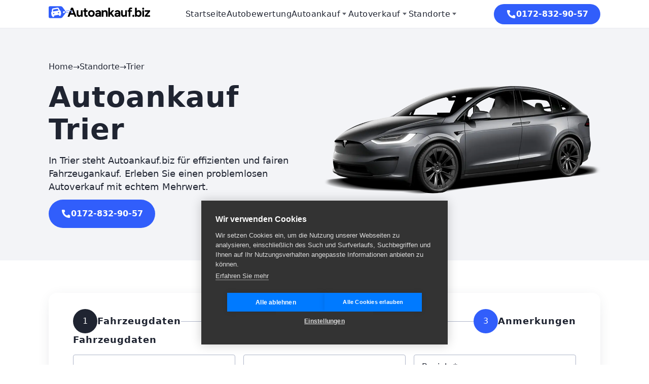

--- FILE ---
content_type: text/html; charset=UTF-8
request_url: https://www.autoankauf.biz/standorte/trier/
body_size: 15263
content:

<!DOCTYPE html>
<html lang="de" prefix="og: https://ogp.me/ns#">
<head>
    <meta charset="UTF-8">
    <meta name="viewport" content="width=device-width, initial-scale=1">
    <title>Autoankauf Trier - Sofortiger Ankauf zum Bestpreis</title>
<meta name="description" content="Autoankauf in Trier schnell &amp; einfach zum Bestpreis. ✓ schnelle Auszahlung. ✓ faire Preise. ✓ Angebot anfordern und Auto verkaufen."/>
<meta name="robots" content="follow, index, max-snippet:-1, max-video-preview:-1, max-image-preview:large"/>
<link rel="canonical" href="https://www.autoankauf.biz/standorte/trier/" />
<meta property="og:locale" content="de_DE" />
<meta property="og:type" content="article" />
<meta property="og:title" content="Autoankauf Trier - Sofortiger Ankauf zum Bestpreis" />
<meta property="og:description" content="Autoankauf in Trier schnell &amp; einfach zum Bestpreis. ✓ schnelle Auszahlung. ✓ faire Preise. ✓ Angebot anfordern und Auto verkaufen." />
<meta property="og:url" content="https://www.autoankauf.biz/standorte/trier/" />
<meta property="og:site_name" content="Autoankauf.biz täglicher Gebrauchtwagen Ankauf in Bochum und bundesweit." />
<meta property="og:updated_time" content="2024-03-12T21:13:10+00:00" />
<meta property="og:image" content="https://www.autoankauf.biz/wp-content/uploads/autoankauf-biz-page-thumbnail.webp" />
<meta property="og:image:secure_url" content="https://www.autoankauf.biz/wp-content/uploads/autoankauf-biz-page-thumbnail.webp" />
<meta property="og:image:width" content="1080" />
<meta property="og:image:height" content="1080" />
<meta property="og:image:alt" content="Autoankauf.biz Thumbnail" />
<meta property="og:image:type" content="image/webp" />
<meta name="twitter:card" content="summary_large_image" />
<meta name="twitter:title" content="Autoankauf Trier - Sofortiger Ankauf zum Bestpreis" />
<meta name="twitter:description" content="Autoankauf in Trier schnell &amp; einfach zum Bestpreis. ✓ schnelle Auszahlung. ✓ faire Preise. ✓ Angebot anfordern und Auto verkaufen." />
<meta name="twitter:image" content="https://www.autoankauf.biz/wp-content/uploads/autoankauf-biz-page-thumbnail.webp" />
<meta name="twitter:label1" content="Lesedauer" />
<meta name="twitter:data1" content="4 Minuten" />
<link rel="apple-touch-icon" href="https://www.autoankauf.biz/wp-content/themes/vendee/assets/img/icon-180x180.png"><link rel="apple-touch-icon" sizes="76x76" href="https://www.autoankauf.biz/wp-content/themes/vendee/assets/img/icon-76x76.png"><link rel="apple-touch-icon" sizes="120x120" href="https://www.autoankauf.biz/wp-content/themes/vendee/assets/img/icon-120x120.png"><link rel="apple-touch-icon" sizes="152x152" href="https://www.autoankauf.biz/wp-content/themes/vendee/assets/img/icon-152x152.png"><link rel="apple-touch-icon" sizes="180x180" href="https://www.autoankauf.biz/wp-content/themes/vendee/assets/img/icon-180x180.png"><link rel="icon" sizes="192x192" href="https://www.autoankauf.biz/wp-content/themes/vendee/assets/img/icon-192x192.png"><link rel="preload" href="https://www.autoankauf.biz/wp-content/themes/vendee/assets/fonts/AvertaStd-Regular.woff2" as="font" type="font/woff2" crossorigin="anonymous"><link rel="preload" href="https://www.autoankauf.biz/wp-content/themes/vendee/assets/fonts/AvertaStd-Bold.woff2" as="font" type="font/woff2" crossorigin="anonymous"><script type="application/ld+json">{"@context": "http://schema.org","@graph":[{"@type":"WebPage","author":{"@id":"https://www.autoankauf.biz/#identity"},"copyrightHolder":{"@id":"https://www.autoankauf.biz/#identity"},"copyrightYear":"2023","creator":{"@id":"https://www.autoankauf.biz/#creator"},"dateCreated":"2023-03-29","dateModified":"2024-03-12","datePublished":"2023-03-29","description":"Autoankauf in Trier schnell &amp; einfach zum Bestpreis. ✓ schnelle Auszahlung. ✓ faire Preise. ✓ Angebot anfordern und Auto verkaufen.","headline":"Autoankauf Trier - Sofortiger Ankauf zum Bestpreis","image":{"@type":"ImageObject","url":"https://www.autoankauf.biz/wp-content/uploads/autoankauf-biz-page-thumbnail.webp"},"inLanguage":"de-DE","mainEntityOfPage":"https://www.autoankauf.biz/standorte/trier","name":"Autoankauf Trier - Sofortiger Ankauf zum Bestpreis","publisher":{"@id":"https://www.autoankauf.biz/#creator"},"url":"https://www.autoankauf.biz/standorte/trier"},{"@type":"Service","serviceType":"Autoankauf","provider":{"@type":"LocalBusiness","name":"Autoankauf.biz - Trier","@id":"https://www.autoankauf.biz/#organization","url":"https://www.autoankauf.biz/standorte/trier"},"areaServed":{"@type":"City","name":"Trier"},"hoursAvailable":[{"@type":"OpeningHoursSpecification","dayOfWeek":["Monday","Tuesday","Wednesday","Thursday","Friday","Saturday"],"opens":"08:00","closes":"22:00"},{"@type":"OpeningHoursSpecification","dayOfWeek":"Sunday","opens":"10:00","closes":"20:00"}]}]}</script>		<script src="https://cdn.cookiehub.eu/c2/c21b3029.js"></script>
		<script>document.addEventListener("DOMContentLoaded", function(event) { var cpm = {}; window.cookiehub.load(cpm);});</script>
		<link rel='stylesheet' id='swiper-css-css' href='https://www.autoankauf.biz/wp-content/themes/vendee/assets/library/css/swiper-bundle.min.css?ver=6.6.4' type='text/css' media='all' />
<link rel='stylesheet' id='main-css-css' href='https://www.autoankauf.biz/wp-content/themes/vendee/assets/css/main.min.css?ver=1723095670' type='text/css' media='all' />
<link rel='stylesheet' id='styles-css-css' href='https://www.autoankauf.biz/wp-content/themes/vendee/assets/css/styles.min.css?ver=1723097344' type='text/css' media='all' />
<link rel="https://api.w.org/" href="https://www.autoankauf.biz/wp-json/" /><link rel="alternate" title="JSON" type="application/json" href="https://www.autoankauf.biz/wp-json/wp/v2/pages/9118" /><link rel="alternate" title="oEmbed (JSON)" type="application/json+oembed" href="https://www.autoankauf.biz/wp-json/oembed/1.0/embed?url=https%3A%2F%2Fwww.autoankauf.biz%2Fstandorte%2Ftrier%2F" />
<link rel="alternate" title="oEmbed (XML)" type="text/xml+oembed" href="https://www.autoankauf.biz/wp-json/oembed/1.0/embed?url=https%3A%2F%2Fwww.autoankauf.biz%2Fstandorte%2Ftrier%2F&#038;format=xml" />
</head>

<body class="page-template page-template-template-landing-page page-template-template-landing-page-php page page-id-9118 page-child parent-pageid-9309 light-theme no-sidebar page-landing" data-theme="light">

  
  <a href="#page" class="sr-only">Skip to content</a>

  <header id="header" class="header" role="banner">
        <div class="container">
    <div class="header__wrapper">
      <a class="header__logo" href="https://www.autoankauf.biz" itemprop="url" aria-current="page" aria-label="Startseite">
    <svg width="250" height="30" role="presentation" itemprop="logo">
        <use xlink:href="https://www.autoankauf.biz/wp-content/themes/vendee/assets/svg/logos-main.svg#logo"></use>
    </svg>
</a>
      <nav class="navbar">
<ul class="nav-menu" role="menubar"><li class="nav-item menu-item menu-item-type-post_type menu-item-object-page menu-item-home" role="none"><a class="nav-link" href="https://www.autoankauf.biz/" tabindex="0" role="menuitem">Startseite</a></li><li class="nav-item menu-item menu-item-type-post_type menu-item-object-page" role="none"><a class="nav-link" href="https://www.autoankauf.biz/autobewertung/" tabindex="-1" role="menuitem">Autobewertung</a></li><li class="nav-item dropdown-trigger menu-item menu-item-type-post_type menu-item-object-page menu-item-has-children" role="none"><a class="nav-link" href="https://www.autoankauf.biz/autoankauf/" aria-haspopup="true" aria-expanded="false" tabindex="-1" role="menuitem">Autoankauf</a><svg class="nav-icon" width="16" height="16" aria-hidden="true"><use xlink:href="/wp-content/themes/vendee/assets/svg/icons-utility.svg#caret-down"></use></svg><div class="dropdown"><div class="dropdown-inner"><ul class="dropdown-nav" tabindex="-1" role="menu"><li class="nav-item menu-item menu-item-type-post_type menu-item-object-page" role="none"><a class="nav-link" href="https://www.autoankauf.biz/autoankauf/gebrauchtwagen-ankauf/" tabindex="-1" role="menuitem">Gebrauchtwagen-Ankauf</a></li><li class="nav-item has-icon icon--services menu-item menu-item-type-post_type menu-item-object-page" role="none"><a class="nav-link" href="https://www.autoankauf.biz/autoankauf/lkw-ankauf/" tabindex="-1" role="menuitem">LKW Ankauf</a></li></ul></div></div></li><li class="nav-item dropdown-trigger menu-item menu-item-type-post_type menu-item-object-page menu-item-has-children" role="none"><a class="nav-link" href="https://www.autoankauf.biz/autoverkauf/" aria-haspopup="true" aria-expanded="false" tabindex="0" role="menuitem">Autoverkauf</a><svg class="nav-icon" width="16" height="16" aria-hidden="true"><use xlink:href="/wp-content/themes/vendee/assets/svg/icons-utility.svg#caret-down"></use></svg><div class="dropdown"><div class="dropdown-inner"><ul class="dropdown-nav" tabindex="-1" role="menu"><li class="nav-item menu-item menu-item-type-post_type menu-item-object-page" role="none"><a class="nav-link" href="https://www.autoankauf.biz/autoverkauf/unfallwagen-verkaufen/" tabindex="-1" role="menuitem">Unfallwagen verkaufen</a></li></ul></div></div></li><li class="nav-item dropdown-trigger dropdown-wide menu-item menu-item-type-post_type menu-item-object-page current-page-ancestor menu-item-has-children" role="none"><a class="nav-link" href="https://www.autoankauf.biz/standorte/" aria-haspopup="true" aria-expanded="false" tabindex="0" role="menuitem">Standorte</a><svg class="nav-icon" width="16" height="16" aria-hidden="true"><use xlink:href="/wp-content/themes/vendee/assets/svg/icons-utility.svg#caret-down"></use></svg><div class="dropdown"><div class="dropdown-inner"><ul class="dropdown-nav" tabindex="-1" role="menu"><li class="nav-item menu-item menu-item-type-post_type menu-item-object-page" role="none"><a class="nav-link" href="https://www.autoankauf.biz/standorte/berlin/" tabindex="-1" role="menuitem">Berlin</a></li><li class="nav-item menu-item menu-item-type-post_type menu-item-object-page" role="none"><a class="nav-link" href="https://www.autoankauf.biz/standorte/hamburg/" tabindex="-1" role="menuitem">Hamburg</a></li><li class="nav-item menu-item menu-item-type-post_type menu-item-object-page" role="none"><a class="nav-link" href="https://www.autoankauf.biz/standorte/muenchen/" tabindex="-1" role="menuitem">München</a></li><li class="nav-item menu-item menu-item-type-post_type menu-item-object-page" role="none"><a class="nav-link" href="https://www.autoankauf.biz/standorte/koeln/" tabindex="-1" role="menuitem">Köln</a></li><li class="nav-item menu-item menu-item-type-post_type menu-item-object-page" role="none"><a class="nav-link" href="https://www.autoankauf.biz/standorte/frankfurt-am-main/" tabindex="-1" role="menuitem">Frankfurt am Main</a></li><li class="nav-item menu-item menu-item-type-post_type menu-item-object-page" role="none"><a class="nav-link" href="https://www.autoankauf.biz/standorte/stuttgart/" tabindex="-1" role="menuitem">Stuttgart</a></li><li class="nav-item menu-item menu-item-type-post_type menu-item-object-page" role="none"><a class="nav-link" href="https://www.autoankauf.biz/standorte/duesseldorf/" tabindex="-1" role="menuitem">Düsseldorf</a></li><li class="nav-item menu-item menu-item-type-post_type menu-item-object-page" role="none"><a class="nav-link" href="https://www.autoankauf.biz/standorte/leipzig/" tabindex="-1" role="menuitem">Leipzig</a></li><li class="nav-item menu-item menu-item-type-post_type menu-item-object-page" role="none"><a class="nav-link" href="https://www.autoankauf.biz/standorte/dortmund/" tabindex="-1" role="menuitem">Dortmund</a></li><li class="nav-item menu-item menu-item-type-post_type menu-item-object-page" role="none"><a class="nav-link" href="https://www.autoankauf.biz/standorte/essen/" tabindex="-1" role="menuitem">Essen</a></li><li class="nav-item menu-item menu-item-type-post_type menu-item-object-page" role="none"><a class="nav-link" href="https://www.autoankauf.biz/standorte/bremen/" tabindex="-1" role="menuitem">Bremen</a></li><li class="nav-item menu-item menu-item-type-post_type menu-item-object-page" role="none"><a class="nav-link" href="https://www.autoankauf.biz/standorte/dresden/" tabindex="-1" role="menuitem">Dresden</a></li><li class="nav-item menu-item menu-item-type-post_type menu-item-object-page" role="none"><a class="nav-link" href="https://www.autoankauf.biz/standorte/hannover/" tabindex="-1" role="menuitem">Hannover</a></li><li class="nav-item menu-item menu-item-type-post_type menu-item-object-page" role="none"><a class="nav-link" href="https://www.autoankauf.biz/standorte/nuernberg/" tabindex="-1" role="menuitem">Nürnberg</a></li><li class="nav-item menu-item menu-item-type-post_type menu-item-object-page" role="none"><a class="nav-link" href="https://www.autoankauf.biz/standorte/duisburg/" tabindex="-1" role="menuitem">Duisburg</a></li><li class="nav-item menu-item menu-item-type-post_type menu-item-object-page" role="none"><a class="nav-link" href="https://www.autoankauf.biz/standorte/bochum/" tabindex="-1" role="menuitem">Bochum</a></li><li class="nav-item menu-item menu-item-type-post_type menu-item-object-page" role="none"><a class="nav-link" href="https://www.autoankauf.biz/standorte/wuppertal/" tabindex="-1" role="menuitem">Wuppertal</a></li><li class="nav-item menu-item menu-item-type-post_type menu-item-object-page" role="none"><a class="nav-link" href="https://www.autoankauf.biz/standorte/bielefeld/" tabindex="-1" role="menuitem">Bielefeld</a></li><li class="nav-item menu-item menu-item-type-post_type menu-item-object-page" role="none"><a class="nav-link" href="https://www.autoankauf.biz/standorte/bonn/" tabindex="-1" role="menuitem">Bonn</a></li><li class="nav-item menu-item menu-item-type-post_type menu-item-object-page" role="none"><a class="nav-link" href="https://www.autoankauf.biz/standorte/muenster/" tabindex="-1" role="menuitem">Münster</a></li><li class="nav-item menu-item menu-item-type-post_type menu-item-object-page" role="none"><a class="nav-link" href="https://www.autoankauf.biz/standorte/mannheim/" tabindex="-1" role="menuitem">Mannheim</a></li><li class="nav-item menu-item menu-item-type-post_type menu-item-object-page" role="none"><a class="nav-link" href="https://www.autoankauf.biz/standorte/karlsruhe/" tabindex="-1" role="menuitem">Karlsruhe</a></li><li class="nav-item menu-item menu-item-type-post_type menu-item-object-page" role="none"><a class="nav-link" href="https://www.autoankauf.biz/standorte/augsburg/" tabindex="-1" role="menuitem">Augsburg</a></li><li class="nav-item menu-item menu-item-type-post_type menu-item-object-page" role="none"><a class="nav-link" href="https://www.autoankauf.biz/standorte/wiesbaden/" tabindex="-1" role="menuitem">Wiesbaden</a></li><li class="nav-item menu-item menu-item-type-post_type menu-item-object-page" role="none"><a class="nav-link" href="https://www.autoankauf.biz/standorte/moenchengladbach/" tabindex="-1" role="menuitem">Mönchengladbach</a></li><li class="nav-item menu-item menu-item-type-post_type menu-item-object-page" role="none"><a class="nav-link" href="https://www.autoankauf.biz/standorte/gelsenkirchen/" tabindex="-1" role="menuitem">Gelsenkirchen</a></li><li class="nav-item menu-item menu-item-type-post_type menu-item-object-page" role="none"><a class="nav-link" href="https://www.autoankauf.biz/standorte/aachen/" tabindex="-1" role="menuitem">Aachen</a></li><li class="nav-item menu-item menu-item-type-post_type menu-item-object-page" role="none"><a class="nav-link" href="https://www.autoankauf.biz/standorte/braunschweig/" tabindex="-1" role="menuitem">Braunschweig</a></li><li class="nav-item menu-item menu-item-type-post_type menu-item-object-page" role="none"><a class="nav-link" href="https://www.autoankauf.biz/standorte/chemnitz/" tabindex="-1" role="menuitem">Chemnitz</a></li><li class="nav-item menu-item menu-item-type-post_type menu-item-object-page" role="none"><a class="nav-link" href="https://www.autoankauf.biz/standorte/kiel/" tabindex="-1" role="menuitem">Kiel</a></li><li class="nav-item menu-item menu-item-type-post_type menu-item-object-page" role="none"><a class="nav-link" href="https://www.autoankauf.biz/standorte/halle-saale/" tabindex="-1" role="menuitem">Halle (Saale)</a></li><li class="nav-item menu-item menu-item-type-post_type menu-item-object-page" role="none"><a class="nav-link" href="https://www.autoankauf.biz/standorte/freiburg-im-breisgau/" tabindex="-1" role="menuitem">Freiburg im Breisgau</a></li><li class="nav-item menu-item menu-item-type-post_type menu-item-object-page" role="none"><a class="nav-link" href="https://www.autoankauf.biz/standorte/krefeld/" tabindex="-1" role="menuitem">Krefeld</a></li><li class="nav-item menu-item menu-item-type-post_type menu-item-object-page" role="none"><a class="nav-link" href="https://www.autoankauf.biz/standorte/mainz/" tabindex="-1" role="menuitem">Mainz</a></li><li class="nav-item menu-item menu-item-type-post_type menu-item-object-page" role="none"><a class="nav-link" href="https://www.autoankauf.biz/standorte/luebeck/" tabindex="-1" role="menuitem">Lübeck</a></li><li class="nav-item menu-item menu-item-type-post_type menu-item-object-page" role="none"><a class="nav-link" href="https://www.autoankauf.biz/standorte/erfurt/" tabindex="-1" role="menuitem">Erfurt</a></li><li class="nav-item menu-item menu-item-type-post_type menu-item-object-page" role="none"><a class="nav-link" href="https://www.autoankauf.biz/standorte/oberhausen/" tabindex="-1" role="menuitem">Oberhausen</a></li><li class="nav-item menu-item menu-item-type-post_type menu-item-object-page" role="none"><a class="nav-link" href="https://www.autoankauf.biz/standorte/rostock/" tabindex="-1" role="menuitem">Rostock</a></li><li class="nav-item menu-item menu-item-type-post_type menu-item-object-page" role="none"><a class="nav-link" href="https://www.autoankauf.biz/standorte/kassel/" tabindex="-1" role="menuitem">Kassel</a></li><li class="nav-item menu-item menu-item-type-custom menu-item-object-custom" role="none"><a class="nav-link" href="/standorte/" tabindex="-1" role="menuitem">Weiter Standorte</a></li></ul></div></div></li></ul>
<div class="navbar-buttons l:hidden">
    <div class="btn-stack">
      <a href="tel:01728329057" class="btn btn--primary @l:w-full" role="button" title="0172-832-90-57">
        <svg class="btn__icon" width="16" height="16" aria-hidden="true"><use xlink:href="/wp-content/themes/vendee/assets/svg/icons-utility.svg#phone-filled"></use></svg>
        0172-832-90-57      </a>
      <a href="/autobewertung/" class="btn btn--secondary @l:w-full" role="button" title="Jetzt kostenlos bewerten">
        Jetzt kostenlos bewerten        <svg class="btn__icon" width="16" height="16" aria-hidden="true"><use xlink:href="/wp-content/themes/vendee/assets/svg/icons-utility.svg#arrow-right"></use></svg>
      </a>
    </div>
</div>
</nav>      
<div class="header__buttons">
  <a href="tel:01728329057" class="btn btn--small btn--primary @l:hidden" role="button" title="0172-832-90-57">
      <svg class="btn__icon" width="16" height="16" aria-hidden="true"><use xlink:href="/wp-content/themes/vendee/assets/svg/icons-utility.svg#phone-filled"></use></svg>
      0172-832-90-57  </a>
  <a href="tel:01728329057" class="btn btn--primary l:hidden" role="button" title="0172-832-90-57">
    Anrufen  </a>
  <div class="hamburger l:hidden" aria-label="Mobile Menu Trigger">
      <span></span>
      <span></span>
      <span></span>
  </div>
</div>    </div>
</div>  </header>
<div id="primary" class="content-area">
    <main id="main" class="site-main">
        
    <section class="section section--hero">
        <div class="inner">
            <div class="container">
                <div class="hero__wrapper grid">
                    <div class="hero__content col-12 l:col-6">
                        <nav class="breadcrumbs" aria-label="Breadcrumbs" itemprop="breadcrumb"><ul class="breadcrumbs__list" itemscope itemtype="http://schema.org/BreadcrumbList"><meta name="numberOfItems" content="3"><meta name="itemListOrder" content="Ascending"><li class="breadcrumbs__item breadcrumbs__item--first" itemprop="itemListElement" itemscope itemtype="http://schema.org/ListItem"><a href="https://www.autoankauf.biz/" rel="home" itemprop="item"><span itemprop="name">Home</span></a><meta itemprop="position" content="1" /></li><li class="breadcrumbs__item">→</li><li class="breadcrumbs__item" itemprop="itemListElement" itemscope itemtype="http://schema.org/ListItem"><a href="https://www.autoankauf.biz/standorte/" itemprop="item"><span itemprop="name">Standorte</span></a><meta itemprop="position" content="2" /></li><li class="breadcrumbs__item">→</li><li class="breadcrumbs__item breadcrumbs__item--last" itemprop="itemListElement" itemscope itemtype="http://schema.org/ListItem"><span itemprop="name">Trier</span><meta itemprop="position" content="3" /></li></ul></nav>                        <h1 class="entry-title">Autoankauf Trier</h1>                        <p class="copy-l">In Trier steht Autoankauf.biz für effizienten und fairen Fahrzeugankauf. Erleben Sie einen problemlosen Autoverkauf mit echtem Mehrwert.</p>                        <a href="tel:01728329057" title="01728329057" class="btn btn--primary">
                            <svg class="btn__icon" width="16" height="16" aria-hidden="true"><use xlink:href="/wp-content/themes/vendee/assets/svg/icons-utility.svg#phone-filled"></use></svg>
                            0172-832-90-57
                        </a>
                    </div>
                    <div class="hero__visual col-12 l:col-6">
                        <picture>
                            <source srcset="https://www.autoankauf.biz/wp-content/themes/vendee/assets/img/landingpage/hero-autoankauf-mobile.webp" media="(max-width: 575px)" type="image/webp">
                            <source srcset="https://www.autoankauf.biz/wp-content/themes/vendee/assets/img/landingpage/hero-autoankauf-tablet.webp" media="(max-width: 1023px)" type="image/webp">
                            <source srcset="https://www.autoankauf.biz/wp-content/themes/vendee/assets/img/landingpage/hero-autoankauf-desktop.webp" media="(min-width: 1024px)" type="image/webp">
                            <img loading="eager" src="https://www.autoankauf.biz/wp-content/themes/vendee/assets/img/landingpage/hero-autoankauf-mobile.webp" alt="Autoankauf Trier" title="Autoankauf Trier" width="640" height="360">
                        </picture>
                    </div>
                </div>
            </div>
        </div>
    </section>

        <section class="section section--valuation">
            <div class="inner">
                <div class="container">

                		<form id="form-valuation" class="form-valuation" method="POST" enctype="multipart/form-data" autocomplete="off">

			<input type="hidden" id="form_nonce" name="form_nonce" value="58e11120f3" /><input type="hidden" name="_wp_http_referer" value="/standorte/trier/" />
			<input type="hidden" name="action" value="vendee_handle_ajax_form_submission">

			<nav class="form-valuation__head stepper">

				<div class="stepper__item is-current" role="tab" aria-selected="true" aria-label="Fahrzeugdaten" title="Fahrzeugdaten">
					<span class="stepper__numb">1</span>
					<svg class="stepper__icon" width="16" height="16" aria-hidden="true"><use xlink:href="/wp-content/themes/vendee/assets/svg/icons-utility.svg#checkmark"></use></svg>
				</div>

				<span class="stepper__label headline-5">
					Fahrzeugdaten				</span>

				<hr class="divider"></hr>

				<div class="stepper__item" role="tab" aria-selected="false" aria-label="Kontakdaten" title="Kontakdaten">
					<span class="stepper__numb">2</span>
					<svg class="stepper__icon" width="16" height="16" aria-hidden="true"><use xlink:href="/wp-content/themes/vendee/assets/svg/icons-utility.svg#checkmark"></use></svg>
				</div>

				<span class="stepper__label headline-5">
					Kontakdaten				</span>

				<hr class="divider"></hr>

				<div class="stepper__item" role="tab" aria-selected="false" aria-label="Anmerkungen" title="Anmerkungen">
					<span class="stepper__numb">3</span>
					<svg class="stepper__icon" width="16" height="16" aria-hidden="true"><use xlink:href="/wp-content/themes/vendee/assets/svg/icons-utility.svg#checkmark"></use></svg>
				</div>

				<span class="stepper__label headline-5">
					Anmerkungen				</span>
			</nav>

			<div class="form-valuation__body">

				<div class="form-valuation__section is-active">

					<div class="form-valuation__section-header">

						<div class="headline-5">
							Fahrzeugdaten						</div>

						<div class="tooltip">
							<i class="tooltip__icon" aria-hidden="true">info</i>
							<div class="tooltip__wrapper" role="tooltip" aria-hidden="true">
								<div class="tooltip__content">
									Bitte geben Sie detaillierte Informationen zu Ihrem Fahrzeug ein. Dies umfasst Hersteller, Modell sowie Baujahr.								</div>
								<span class="tooltip__caret" aria-hidden="true"></span>
							</div>
							
						</div>
					</div>

					<div class="form-valuation__fields grid">

						<div class="field field--outline field--labeled">
							<input type="text" class="field-input" id="make" name="make" placeholder="Hersteller" minlength="2" maxlength="40" pattern="[A-Za-z0-9\- ]{2,40}" required aria-required="true" title="Hersteller"/>
							<label class="form-label" for="make">
								Hersteller *							</label>
						</div>

						<div class="field field--outline field--labeled">
							<input type="text" class="field-input" id="model" name="model" placeholder="Modell" minlength="1" maxlength="40" pattern="[A-Za-z0-9\- ]{2,40}" required aria-required="true" title="Modell"/>
							<label class="form-label" for="model">
								Modell *							</label>
						</div>

						<div class="field field--outline field--suffix">
							<select class="field-input" id="year" name="year"  required aria-required="true" title="Baujahr">
								<option value="">Baujahr*</option>
								<option value='2026'>2026</option><option value='2025'>2025</option><option value='2024'>2024</option><option value='2023'>2023</option><option value='2022'>2022</option><option value='2021'>2021</option><option value='2020'>2020</option><option value='2019'>2019</option><option value='2018'>2018</option><option value='2017'>2017</option><option value='2016'>2016</option><option value='2015'>2015</option><option value='2014'>2014</option><option value='2013'>2013</option><option value='2012'>2012</option><option value='2011'>2011</option><option value='2010'>2010</option><option value='2009'>2009</option><option value='2008'>2008</option><option value='2007'>2007</option><option value='2006'>2006</option><option value='2005'>2005</option><option value='2004'>2004</option><option value='2003'>2003</option><option value='2002'>2002</option><option value='2001'>2001</option><option value='2000'>2000</option><option value='1999'>1999</option><option value='1998'>1998</option><option value='1997'>1997</option><option value='1996'>1996</option><option value='1995'>1995</option><option value='1994'>1994</option><option value='1993'>1993</option><option value='1992'>1992</option><option value='1991'>1991</option><option value='1990'>1990</option><option value='1989'>1989</option><option value='1988'>1988</option><option value='1987'>1987</option><option value='1986'>1986</option><option value='1985'>1985</option><option value='1984'>1984</option><option value='1983'>1983</option><option value='1982'>1982</option><option value='1981'>1981</option><option value='1980'>1980</option><option value='1979'>1979</option><option value='1978'>1978</option><option value='1977'>1977</option><option value='1976'>1976</option><option value='1975'>1975</option><option value='1974'>1974</option><option value='1973'>1973</option><option value='1972'>1972</option><option value='1971'>1971</option><option value='1970'>1970</option><option value='1969'>1969</option><option value='1968'>1968</option><option value='1967'>1967</option><option value='1966'>1966</option><option value='1965'>1965</option><option value='1964'>1964</option><option value='1963'>1963</option><option value='1962'>1962</option><option value='1961'>1961</option><option value='1960'>1960</option><option value='1959'>1959</option><option value='1958'>1958</option><option value='1957'>1957</option><option value='1956'>1956</option><option value='1955'>1955</option><option value='1954'>1954</option><option value='1953'>1953</option><option value='1952'>1952</option><option value='1951'>1951</option><option value='1950'>1950</option><option value='1949'>1949</option><option value='1948'>1948</option><option value='1947'>1947</option><option value='1946'>1946</option><option value='1945'>1945</option><option value='1944'>1944</option><option value='1943'>1943</option><option value='1942'>1942</option><option value='1941'>1941</option><option value='1940'>1940</option><option value='1939'>1939</option><option value='1938'>1938</option><option value='1937'>1937</option><option value='1936'>1936</option><option value='1935'>1935</option><option value='1934'>1934</option><option value='1933'>1933</option><option value='1932'>1932</option><option value='1931'>1931</option><option value='1930'>1930</option><option value='1929'>1929</option><option value='1928'>1928</option><option value='1927'>1927</option><option value='1926'>1926</option><option value='1925'>1925</option><option value='1924'>1924</option><option value='1923'>1923</option><option value='1922'>1922</option><option value='1921'>1921</option><option value='1920'>1920</option><option value='1919'>1919</option><option value='1918'>1918</option><option value='1917'>1917</option><option value='1916'>1916</option><option value='1915'>1915</option><option value='1914'>1914</option><option value='1913'>1913</option><option value='1912'>1912</option><option value='1911'>1911</option><option value='1910'>1910</option><option value='1909'>1909</option><option value='1908'>1908</option><option value='1907'>1907</option><option value='1906'>1906</option><option value='1905'>1905</option><option value='1904'>1904</option><option value='1903'>1903</option><option value='1902'>1902</option><option value='1901'>1901</option><option value='1900'>1900</option>							</select>
							<svg class="field__icon" width="16" height="16" aria-hidden="true"><use xlink:href="/wp-content/themes/vendee/assets/svg/icons-utility.svg#caret-down"></use></svg>
							<label class="form-label sr-only" for="year">
								Baujahr							</label>
						</div>

						<div class="field field--outline field--suffix">
							<select class="field-input" id="fuel" name="fuel"  required aria-required="true" title="Kraftstoffart">
								<option value="">
									Kraftstoffart *								</option>
								<option value="benzin">
									Benzin								</option>
								<option value="diesel">
									Diesel								</option>
								<option value="autogas">
									Autogas (LPG)								</option>
								<option value="erdgas">
									Erdgas (CNG)								</option>
								<option value="gas">
									Gas (LPG &amp; CNG)								</option>
								<option value="elektro">
									Elektro								</option>
								<option value="hybrid">
									Hybrid (Benzin &amp; Elektro)								</option>
							</select>
							<svg class="field__icon" width="16" height="16" aria-hidden="true"><use xlink:href="/wp-content/themes/vendee/assets/svg/icons-utility.svg#caret-down"></use></svg>	
							<label class="form-label sr-only" for="fuel">
								Kraftstoffart							</label>
						</div>
						<div class="field field--outline field--suffix">
							<select class="field-input" id="engine" name="engine" required aria-required="true" title="Getriebeart">
								<option value="">
									Getriebeart *								</option>
								<option value="schaltgetriebe">
									Schaltgetriebe								</option>
								<option value="automatik">
									Automatik								</option>
								<option value="halbautomatik">
									Halbautomatik								</option>
							</select>
							<svg class="field__icon" width="16" height="16" aria-hidden="true"><use xlink:href="/wp-content/themes/vendee/assets/svg/icons-utility.svg#caret-down"></use></svg>
							<label class="form-label sr-only" for="engine">Getriebeart</label>
						</div>
						<div class="field field--outline field--suffix">
							<select class="field-input" id="mot" name="mot" required aria-required="true" title="TÜV">
								<option value="">
									TÜV *								</option>
								<option value="gueltig">
									TÜV gültig								</option>
								<option value="abgelaufen">
									TÜV abgelaufen								</option>
							</select>
							<svg class="field__icon" width="16" height="16" aria-hidden="true"><use xlink:href="/wp-content/themes/vendee/assets/svg/icons-utility.svg#caret-down"></use></svg>
							<label class="form-label sr-only" for="mot">TÜV</label>
						</div>
					</div>
				</div>

				<div class="form-valuation__section">

					<div class="form-valuation__section-header">
						<div class="headline-5">
							Kontaktdaten						</div>
						<div class="tooltip">
							<i class="tooltip__icon">info</i>
							<div class="tooltip__wrapper" aria-hidden="true" role="tooltip">
								<div class="tooltip__content">
									Bitte tragen Sie Ihre Kontaktdaten ein, einschließlich Name, Ort, Telefonnummer und E-Mail-Adresse.									<span class="tooltip__caret" aria-hidden="true"></span>
								</div>
							</div>
						</div>
					</div>
					<div class="form-valuation__fields grid">

						<div class="field field--outline field--labeled">
							<input type="number" class="field-input" id="mileage" name="mileage" placeholder="Kilometerstand" min="0" max="10000000" pattern="[0-9]{1,8}"  required aria-required="true" title="Kilometerstand"/>
							<label class="form-label" for="mileage">
								Kilometerstand *							</label>
						</div>

						<div class="field field--outline field--labeled">
							<input type="number" class="field-input" id="price" name="price" placeholder="Preisvorstellung in €" min="0" max="10000000" pattern="[0-9\,\.]{1,8}"  required aria-required="true" title="Preisvorstellung"/>
							<label class="form-label" for="price">
								Preisvorstellung *							</label>
						</div>

						<div class="field field--outline field--labeled">
							<input type="text" class="field-input" id="location" name="location" placeholder="Ort" minlength="2" maxlength="40" pattern="[A-Za-z0-9\-\. ]{2,40}"  required aria-required="true" title="Ort"/>
							<label class="form-label" for="location">
								Ort *							</label>
						</div>

						<div class="field field--outline field--labeled">
							<input type="text" class="field-input" id="name" name="name" placeholder="Vor- und Nachname" minlength="2" maxlength="40" pattern="[A-Za-z\- ]{2,40}"  required aria-required="true" title="Vor- und Nachname"/>
							<label class="form-label" for="name">
								Vor- und Nachname *							</label>
						</div>

						<div class="field field--outline field--labeled">
							<input type="email" class="field-input" id="email" name="email" placeholder="E-Mail Adresse" required aria-required="true" title="E-Mail Adresse"/>
							<label class="form-label" for="email">
								E-Mail *							</label>
						</div>

						<div class="field field--outline field--labeled">
							<input type="tel" class="field-input" id="phone" name="phone" placeholder="Telefonnummer" pattern="[0-9\-\+\(\)]{9,20}" required aria-required="true" title="Telefonnummer"/>
							<label class="form-label" for="phone">
								Telefon *							</label>
						</div>
					</div>
				</div>

				<div class="form-valuation__section">

					<div class="form-valuation__section-header">
						<div class="headline-5">
							Anmerkungen						</div>

						<div class="tooltip">
							<i class="tooltip__icon">info</i>
							<div class="tooltip__wrapper" aria-hidden="true" role="tooltip">
								<div class="tooltip__content">
									Geben Sie hier zusätzliche Informationen zu Ihrem Fahrzeug an.</div>
									<span class="tooltip__caret" aria-hidden="true"></span>
								</div>
							</div>
					</div>

					<div class="form-valuation__fields grid">

						<div class="field field--file field--labeled">
							<i class="size-16">attach_file</i>
							<input type="file" class="field-input" id="fotoFirst" name="fotofirst" accept="image/png,image/jpeg,image/jpg" multiple title="Fahrzeugfoto"/>
							<span>
								Foto							</span>
							<label class="field-label sr-only" for="fotoFirst">
								Foto 1							</label>
						</div>

						<div class="field field--file field--labeled">
							<i class="size-16">attach_file</i>
							<input type="file" class="field-input" id="fotoSecond" name="fotosecond" accept="image/png,image/jpeg,image/jpg" multiple title="Fahrzeugfoto"/>
							<span>
								Foto							</span>
							<label class="field-label sr-only" for="fotoSecond">
								Foto 2							</label>
						</div>

						<div class="field field--file field--labeled">
							<i class="size-16">attach_file</i>
							<input type="file" class="field-input" id="fotoThird" name="fotothird" accept="image/png,image/jpeg,image/jpg" multiple title="Fahrzeugfoto"/>
							<span>
								Foto							</span>
							<label class="field-label sr-only" for="fotoThird">
								Foto 3							</label>
						</div>

						<div class="field field--outline field--textarea field--labeled col-3">
							<textarea class="field-input" id="notes" name="notes" placeholder="Anmerkungen zur Ausstattung..." maxlength="500" title="Anmerkungen"></textarea>
							<label class="form-label" for="notes">
								Anmerkungen							</label>
						</div>
			
						<div class="col-3">
							<label class="checkbox" for="gdpr">
							<input type="checkbox" name="gdpr" id="gdpr" required aria-required="true" title="Zustimmung"/>
							<span>
								<div>Ich habe die <a href="https://www.autoankauf.biz/datenschutzerklaerung/" target="_blank" rel="noopener">Datenschutzerklärung</a> gelesen und stimme die Verarbeitung meiner personenbezogenen Daten zum Zwecke der Kontaktaufnahme zu.<sup class="required">*</sup></div>
							</span>
							</label>
						</div>

					</div>
				</div>

			</div>

			<div class="form-valuation__footer">

				<button type="button" class="form-prev btn btn--secondary hidden" aria-pressed="false" aria-label="Zurück" title="Zurück">
					<svg class="btn__icon" width="16" height="16" aria-hidden="true"><use xlink:href="/wp-content/themes/vendee/assets/svg/icons-utility.svg#chevron-left"></use></svg>
					Zurück				</button>

				<button type="button" class="form-next btn btn--primary" aria-pressed="false" aria-label="Weiter" title="Weiter">
					Weiter					<svg class="btn__icon" width="16" height="16" aria-hidden="true"><use xlink:href="/wp-content/themes/vendee/assets/svg/icons-utility.svg#chevron-right"></use></svg>
				</button>

				<button type="submit" class="form-submit btn btn--primary hidden" data-loading-text="Wird gesendet..." aria-label="Absenden" title="Absenden">
					Absenden				</button>
			</div>

		</form>
		
                </div>
            </div>
        </section>
        <section class="section section--standalone">
            <div class="inner">
                <div class="container">

                                                <picture class="image">
        <source media="(max-width: 599px)" srcset="https://www.autoankauf.biz/wp-content/themes/vendee/assets/images/page/landing-page/so-funktioniert-autoankauf-mobile.webp" type="image/webp">
        <source media="(max-width: 767px)" srcset="https://www.autoankauf.biz/wp-content/themes/vendee/assets/images/page/landing-page/so-funktioniert-autoankauf-tablet.webp" type="image/webp">
        <source media="(max-width: 1023px)" srcset="https://www.autoankauf.biz/wp-content/themes/vendee/assets/images/page/landing-page/so-funktioniert-autoankauf-desktop.webp" type="image/webp">
        <source media="(min-width: 1024px)" srcset="https://www.autoankauf.biz/wp-content/themes/vendee/assets/images/page/landing-page/so-funktioniert-autoankauf-desktop.webp" type="image/webp">
        <img decoding="async" loading="lazy" src="https://www.autoankauf.biz/wp-content/themes/vendee/assets/images/page/landing-page/so-funktioniert-autoankauf-mobile.webp" width="640" height="360" title="So funktioniert der Autoankauf" alt="So funktioniert der Autoankauf" itemprop="image">
    </picture>
    



<h2 class="wp-block-heading">Wie Ihr Autoverkauf effizient funktioniert</h2>



<p>Autoankauf.biz macht den Autoverkauf in Trier zu einem reibungslosen Erlebnis. Sobald Sie sich entscheiden, Ihr Fahrzeug zu verkaufen, sind wir Ihr zuverlässiger Partner. Kunden schätzen unsere schnelle Reaktionszeit und effiziente Abwicklung. Mit nur wenigen Klicks auf unserer Website oder einem kurzen Anruf beginnt Ihr Autoverkauf. Unsere Experten analysieren sorgfältig die Details Ihres Fahrzeugs, um einen fairen Preis vorzuschlagen.</p>



<p>Wir verstehen die Wichtigkeit eines schnellen Autoankaufs und gewährleisten daher eine zeitnahe Bearbeitung Ihrer Anfrage. Die Transparenz unseres Prozesses gibt Ihnen die Sicherheit, die Sie benötigen. Ihr Auto verkaufen in Trier wird bei uns zum Kinderspiel, denn wir kümmern uns um jeden Schritt, vom ersten Kontakt bis zur finalen Übergabe. Vertrauen Sie auf unsere Expertise im Gebrauchtwagenankauf, um Ihren Autoverkauf in kürzester Zeit und zu Ihrer vollsten Zufriedenheit abzuwickeln.</p>


    <picture class="image">
        <source media="(max-width: 599px)" srcset="https://www.autoankauf.biz/wp-content/themes/vendee/assets/images/page/landing-page/autoverkauf-abschluss-mobile.webp" type="image/webp">
        <source media="(max-width: 767px)" srcset="https://www.autoankauf.biz/wp-content/themes/vendee/assets/images/page/landing-page/autoverkauf-abschluss-tablet.webp" type="image/webp">
        <source media="(max-width: 1023px)" srcset="https://www.autoankauf.biz/wp-content/themes/vendee/assets/images/page/landing-page/autoverkauf-abschluss-desktop.webp" type="image/webp">
        <source media="(min-width: 1024px)" srcset="https://www.autoankauf.biz/wp-content/themes/vendee/assets/images/page/landing-page/autoverkauf-abschluss-desktop.webp" type="image/webp">
        <img decoding="async" loading="lazy" src="https://www.autoankauf.biz/wp-content/themes/vendee/assets/images/page/landing-page/autoverkauf-abschluss-mobile.webp" width="640" height="360" title="Abschluss Autoverkauf Schlüsselübergabe" alt="Abschluss Autoverkauf Schlüsselübergabe" itemprop="image">
    </picture>
    



<h2 class="wp-block-heading">Wählen Sie Autoankauf.biz für Ihren Autoverkauf</h2>



<p>Autoankauf.biz ist Ihre erste Adresse, wenn es um den Verkauf Ihres Autos geht. Unser Unternehmen steht für einen transparenten und sicheren Gebrauchtwagenankauf in Ihrer Nähe. Kunden, die ihr Auto ohne TÜV verkaufen möchten, finden bei uns einen zuverlässigen Service. Wir bieten auch Lösungen für den Verkauf finanzierte Fahrzeuge. Unser Online-Verkaufsprozess ist unkompliziert und bietet Ihnen die Bequemlichkeit, Ihr Auto schnell und sicher von zu Hause aus zu verkaufen.</p>



<p>Als erfahrener Autohändler und Gebrauchtwagenhändler garantieren wir Ihnen den Bestpreis für Ihr Fahrzeug. Die Zufriedenheit unserer Kunden ist unser oberstes Gebot, deshalb streben wir stets nach einer 100% zufriedenen Kundschaft. Bei der Kfz-Abmeldung und beim Verkauf abgemeldeter Autos unterstützen wir Sie umfassend. Vertrauen Sie auf Autoankauf.biz, um Ihren Gebrauchtwagen zu verkaufen – sicher, zuverlässig und zum bestmöglichen Preis.</p>


    <picture class="image">
        <source media="(max-width: 599px)" srcset="https://www.autoankauf.biz/wp-content/themes/vendee/assets/images/page/landing-page/kfz-schaetzung-direktverkauf-mobile.webp" type="image/webp">
        <source media="(max-width: 767px)" srcset="https://www.autoankauf.biz/wp-content/themes/vendee/assets/images/page/landing-page/kfz-schaetzung-direktverkauf-tablet.webp" type="image/webp">
        <source media="(max-width: 1023px)" srcset="https://www.autoankauf.biz/wp-content/themes/vendee/assets/images/page/landing-page/kfz-schaetzung-direktverkauf-desktop.webp" type="image/webp">
        <source media="(min-width: 1024px)" srcset="https://www.autoankauf.biz/wp-content/themes/vendee/assets/images/page/landing-page/kfz-schaetzung-direktverkauf-desktop.webp" type="image/webp">
        <img decoding="async" loading="lazy" src="https://www.autoankauf.biz/wp-content/themes/vendee/assets/images/page/landing-page/kfz-schaetzung-direktverkauf-mobile.webp" width="640" height="360" title="KFZ schätzen und direkt verkaufen" alt="KFZ schätzen und direkt verkaufen" itemprop="image">
    </picture>
    



<h2 class="wp-block-heading">Schnelle und präzise Autobewertung bei.biz</h2>



<p>Autoankauf.biz bietet eine professionelle und kostenlose Autobewertung, die den wahren Wert Ihres Fahrzeugs offenlegt. Unsere Online-Autobewertung ist einfach zu nutzen und liefert schnelle Ergebnisse. Kunden können ihr Auto kostenlos bewerten lassen, wobei wir modernste Methoden und Marktanalysen verwenden. Die Fahrzeugbewertung erfolgt in nur 24 Stunden, um Ihnen einen effizienten Service zu bieten.</p>



<p>Bei uns wird jedes Detail Ihres Fahrzeugs berücksichtigt, um den genauen Autowert zu ermitteln. Unsere Experten nutzen hierzu auch die Schwacke-Liste, um eine faire und marktgerechte Einschätzung zu garantieren. Wir verstehen die Wichtigkeit, den Restwert Ihres Autos genau zu schätzen. Ob Sie den Händlereinkaufspreis oder den tatsächlichen Marktwert erfahren möchten, unsere Pkw-Bewertung liefert verlässliche und transparente Ergebnisse. Vertrauen Sie auf unsere Expertise, um im Handumdrehen eine genaue Bewertung Ihres Fahrzeugs zu erhalten.</p>


    <picture class="image">
            <source media="(max-width: 599px)" srcset="https://www.autoankauf.biz/wp-content/themes/vendee/assets/images/page/landing-page/unfallwagen-transport-mobile.webp" type="image/webp">
            <source media="(max-width: 767px)" srcset="https://www.autoankauf.biz/wp-content/themes/vendee/assets/images/page/landing-page/unfallwagen-transport-tablet.webp" type="image/webp">
            <source media="(max-width: 1023px)" srcset="https://www.autoankauf.biz/wp-content/themes/vendee/assets/images/page/landing-page/unfallwagen-transport-desktop.webp" type="image/webp">
            <source media="(min-width: 1024px)" srcset="https://www.autoankauf.biz/wp-content/themes/vendee/assets/images/page/landing-page/unfallwagen-transport-desktop.webp" type="image/webp">
            <img decoding="async" loading="lazy" src="https://www.autoankauf.biz/wp-content/themes/vendee/assets/images/page/landing-page/unfallwagen-transport-mobile.webp" width="640" height="360" title="Unfallwagen Transport" alt="Unfallwagen Transport" itemprop="image">
    </picture>
    



<h2 class="wp-block-heading">Unfallfahrzeug Verkauf: Schnell, fair, risikolos</h2>



<p>Unfallautos verkaufen kann oft kompliziert erscheinen, doch bei Autoankauf.biz gestalten wir diesen Prozess stressfrei und transparent. Wir bieten Ihnen einen fairen Verkaufspreis für Ihr Unfallfahrzeug, unabhängig von dessen Zustand. Unser Ziel ist es, Ihnen einen optimalen Ankaufspreis zu sichern, der aktuelle Marktwerte widerspiegelt. Wenn Sie ein defektes Auto oder ein Auto mit Motorschaden verkaufen möchten, sind wir Ihr verlässlicher Partner. Wir erledigen die Kfz-Entsorgung für Autos mit Totalschaden professionell und umgehend.</p>



<p>Sie profitieren von unserem schnellen Service und erhalten eine Sofortauszahlung in Bargeld. Unsere Kunden schätzen die Möglichkeit, ihr Unfallauto oder Schrottauto kostenfrei und direkt an uns zu verkaufen. Fordern Sie noch heute Ihr Angebot an und erleben Sie die Vorteile eines unkomplizierten und fairen Verkaufsprozesses. Bei Autoankauf.biz verkaufen Sie Ihr Unfallfahrzeug sicher und profitabel.</p>


    <picture class="image">
        <source media="(max-width: 599px)" srcset="https://www.autoankauf.biz/wp-content/themes/vendee/assets/images/page/landing-page/transporter-auto-export-mobile.webp" type="image/webp">
        <source media="(max-width: 767px)" srcset="https://www.autoankauf.biz/wp-content/themes/vendee/assets/images/page/landing-page/transporter-auto-export-tablet.webp" type="image/webp">
        <source media="(max-width: 1023px)" srcset="https://www.autoankauf.biz/wp-content/themes/vendee/assets/images/page/landing-page/transporter-auto-export-desktop.webp" type="image/webp">
        <source media="(min-width: 1024px)" srcset="https://www.autoankauf.biz/wp-content/themes/vendee/assets/images/page/landing-page/transporter-auto-export-desktop.webp" type="image/webp">
        <img decoding="async" loading="lazy" src="https://www.autoankauf.biz/wp-content/themes/vendee/assets/images/page/landing-page/transporter-auto-export-mobile.webp" width="640" height="360" title="Gebrauchtwagen auf Transporter für Autoexport" alt="Gebrauchtwagen auf Transporter für Autoexport" itemprop="image">
    </picture>
    



<h2 class="wp-block-heading">Ihr Fahrzeug weltweit verkaufen: Autoexport mit.biz</h2>



<p>Autoankauf.biz eröffnet Ihnen neue Möglichkeiten im Autoexport. Als erfahrener Fahrzeugexporteur bieten wir umfassende Dienstleistungen für den Kfz-Export. Unsere Kunden profitieren von unserer Expertise als Autoexporteur, die es ermöglicht, Fahrzeuge weltweit zu vermarkten. Wir spezialisieren uns darauf, Ihren Autoverkauf für den Export einfach und lukrativ zu gestalten. Mit Autoankauf.biz wird das Auto für Export verkaufen zu einem unkomplizierten und ertragreichen Prozess.</p>



<p>Unser Team arbeitet eng mit internationalen Exporthändlern zusammen, um Ihren Fahrzeugexport optimal zu platzieren. Wir garantieren, dass Ihr Auto im Exportmarkt die Aufmerksamkeit erhält, die es verdient. Vertrauen Sie auf unsere langjährige Erfahrung im Autoexport und nutzen Sie die Chance, Ihr Fahrzeug auf globalen Märkten anzubieten. Bei uns ist Ihr Autoexport in sicheren Händen, von der Bewertung bis zur finalen Transaktion.</p>


    <picture class="image">
        <source media="(max-width: 599px)" srcset="https://www.autoankauf.biz/wp-content/themes/vendee/assets/images/page/landing-page/verkaufen-an-haendler-mobile.webp" type="image/webp">
        <source media="(max-width: 767px)" srcset="https://www.autoankauf.biz/wp-content/themes/vendee/assets/images/page/landing-page/verkaufen-an-haendler-tablet.webp" type="image/webp">
        <source media="(max-width: 1023px)" srcset="https://www.autoankauf.biz/wp-content/themes/vendee/assets/images/page/landing-page/verkaufen-an-haendler-desktop.webp" type="image/webp">
        <source media="(min-width: 1024px)" srcset="https://www.autoankauf.biz/wp-content/themes/vendee/assets/images/page/landing-page/verkaufen-an-haendler-desktop.webp" type="image/webp">
        <img decoding="async" loading="lazy" src="https://www.autoankauf.biz/wp-content/themes/vendee/assets/images/page/landing-page/verkaufen-an-haendler-mobile.webp" width="640" height="360" title="Verkaufen an Händler" alt="Verkaufen an Händler" itemprop="image">
    </picture>
    



<h2 class="wp-block-heading">Jetzt handeln: Autoverkauf leicht gemacht in Trier</h2>



<p>Autoankauf.biz in Trier macht es Ihnen leicht, den Wert Ihres Autos zu berechnen. Nutzen Sie unsere Online-Tools, um Ihr Auto schnell und unkompliziert zu bewerten. Wenn Sie Ihr Auto sofort verkaufen möchten, sind wir hier, um Ihnen zu helfen. Unser Service ermöglicht es Ihnen, Ihr Auto schnell zu verkaufen, ohne Komplikationen. Wir arbeiten eng mit dem Straßenverkehrsamt Trier und der Führerscheinstelle Trier zusammen, um die Kfz-Abmeldung reibungslos zu gestalten.</p>



<p>Unsere Dienstleistungen sind für alle Marken und Modelle verfügbar, unabhängig von der Zulassung. Der Verkaufsprozess bei Autoankauf.biz ist kostenlos und wird von unseren erfahrenen Fahrzeugexperten betreut. Wir machen es Ihnen leicht, Ihr Auto in Trier zu verkaufen. Vertrauen Sie auf unsere Expertise und kontaktieren Sie uns noch heute, um den besten Preis für Ihr Fahrzeug zu erhalten.</p>
                    
                </div>
            </div>
        </section>
    </main>
</div>


<footer id="footer" class="footer">
  <div class="footer__tabs">
    <div class="container">
      <h3 id="tabs-title" class="mb-4">Weitere Verkaufsoptionen</h3>
      <div class="tabs">
        <div role="tablist" class="tabs__list" aria-labelledby="tabs-title">
          <button type="button" role="tab" tabindex="-1" class="tabs__item tabs__item--active" id="tab-1" data-tab-id="#fahrzeugtypen" aria-controls="fahrzeugtypen" aria-selected="true">Nach Fahrzeugtyp</button>
          <button type="button" role="tab" tabindex="-1" class="tabs__item" id="tab-2" data-tab-id="#autohersteller" aria-controls="autohersteller" aria-selected="false">Nach Autohersteller</button>
          <button type="button" role="tab" tabindex="-1" class="tabs__item" id="tab-3" data-tab-id="#antriebsart" aria-controls="antriebsart" aria-selected="false">Nach Antriebsart</button>
          <button type="button" role="tab" tabindex="-1" class="tabs__item" id="tab-4" data-tab-id="#standorte" aria-controls="standorte" aria-selected="false">Nach Standort</button>
        </div>
        <div class="tabs__panels">
          <div role="tabpanel" tabindex="0" class="tab__panel tab__panel--active" id="fahrzeugtypen" aria-expanded="true" aria-labelledby="tab-1" hidden>
            <ul class="site-links"><li class="site-links__item "><a class="site-links__anchor" href="https://www.autoankauf.biz/autoverkauf/cabrio-verkaufen/">Cabrio verkaufen</a></li><li class="site-links__item "><a class="site-links__anchor" href="https://www.autoankauf.biz/autoverkauf/coupe-verkaufen/">Coupe verkaufen</a></li><li class="site-links__item "><a class="site-links__anchor" href="https://www.autoankauf.biz/autoverkauf/kleinwagen-verkaufen/">Kleinwagen verkaufen</a></li><li class="site-links__item "><a class="site-links__anchor" href="https://www.autoankauf.biz/autoverkauf/kompaktwagen-verkaufen/">Kompaktwagen verkaufen</a></li><li class="site-links__item "><a class="site-links__anchor" href="https://www.autoankauf.biz/autoverkauf/limousine-verkaufen/">Limousine verkaufen</a></li><li class="site-links__item "><a class="site-links__anchor" href="https://www.autoankauf.biz/autoverkauf/mittelklassewagen-verkaufen/">Mittelklassewagen verkaufen</a></li><li class="site-links__item "><a class="site-links__anchor" href="https://www.autoankauf.biz/autoverkauf/oberklassewagen-verkaufen/">Oberklassewagen verkaufen</a></li><li class="site-links__item "><a class="site-links__anchor" href="https://www.autoankauf.biz/autoverkauf/pickup-verkaufen/">Pickup verkaufen</a></li><li class="site-links__item "><a class="site-links__anchor" href="https://www.autoankauf.biz/autoverkauf/sportwagen-verkaufen/">Sportwagen verkaufen</a></li><li class="site-links__item "><a class="site-links__anchor" href="https://www.autoankauf.biz/autoverkauf/suv-verkaufen/">SUV verkaufen</a></li><li class="site-links__item "><a class="site-links__anchor" href="https://www.autoankauf.biz/autoverkauf/transporter-verkaufen/">Transporter verkaufen</a></li><li class="site-links__item "><a class="site-links__anchor" href="https://www.autoankauf.biz/autoverkauf/van-verkaufen/">VAN verkaufen</a></li><li class="site-links__item "><a class="site-links__anchor" href="https://www.autoankauf.biz/autoverkauf/wohnmobil-verkaufen/">Wohnmobil verkaufen</a></li><li class="site-links__item "><a class="site-links__anchor" href="https://www.autoankauf.biz/autoverkauf/wohnwagen-verkaufen/">Wohnwagen verkaufen</a></li></ul>          </div>
          <div role="tabpanel" tabindex="0" class="tab__panel" id="autohersteller" aria-expanded="false" aria-labelledby="tab-2">
            <ul class="site-links"><li class="site-links__item "><a class="site-links__anchor" href="https://www.autoankauf.biz/autoverkauf/abarth-verkaufen/">Abarth verkaufen</a></li><li class="site-links__item "><a class="site-links__anchor" href="https://www.autoankauf.biz/autoverkauf/alfa-romeo-verkaufen/">Alfa Romeo verkaufen</a></li><li class="site-links__item "><a class="site-links__anchor" href="https://www.autoankauf.biz/autoverkauf/audi-verkaufen/">Audi verkaufen</a></li><li class="site-links__item "><a class="site-links__anchor" href="https://www.autoankauf.biz/autoverkauf/bmw-verkaufen/">BMW verkaufen</a></li><li class="site-links__item "><a class="site-links__anchor" href="https://www.autoankauf.biz/autoverkauf/chrysler-verkaufen/">Chrysler verkaufen</a></li><li class="site-links__item "><a class="site-links__anchor" href="https://www.autoankauf.biz/autoverkauf/citroen-verkaufen/">Citroen verkaufen</a></li><li class="site-links__item "><a class="site-links__anchor" href="https://www.autoankauf.biz/autoverkauf/daewoo-verkaufen/">Daewoo verkaufen</a></li><li class="site-links__item "><a class="site-links__anchor" href="https://www.autoankauf.biz/autoverkauf/daimler-benz-verkaufen/">Daimler Benz Ankauf</a></li><li class="site-links__item "><a class="site-links__anchor" href="https://www.autoankauf.biz/autoverkauf/hyundai-verkaufen/">Hyundai verkaufen</a></li><li class="site-links__item "><a class="site-links__anchor" href="https://www.autoankauf.biz/autoverkauf/mazda-verkaufen/">Mazda verkaufen</a></li><li class="site-links__item "><a class="site-links__anchor" href="https://www.autoankauf.biz/autoverkauf/mitsubishi-verkaufen/">Mitsubishi verkaufen</a></li><li class="site-links__item "><a class="site-links__anchor" href="https://www.autoankauf.biz/autoverkauf/opel-verkaufen/">Opel verkaufen</a></li><li class="site-links__item "><a class="site-links__anchor" href="https://www.autoankauf.biz/autoverkauf/peugeot-verkaufen/">Peugeot verkaufen</a></li><li class="site-links__item "><a class="site-links__anchor" href="https://www.autoankauf.biz/autoverkauf/renault-verkaufen/">Renault verkaufen</a></li><li class="site-links__item "><a class="site-links__anchor" href="https://www.autoankauf.biz/autoverkauf/suzuki-verkaufen/">Suzuki verkaufen</a></li><li class="site-links__item "><a class="site-links__anchor" href="https://www.autoankauf.biz/autoverkauf/toyota-verkaufen/">Toyota verkaufen</a></li><li class="site-links__item "><a class="site-links__anchor" href="https://www.autoankauf.biz/autoverkauf/volkswagen-verkaufen/">Volkswagen verkaufen</a></li></ul>          </div>
          <div role="tabpanel" tabindex="0" class="tab__panel" id="antriebsart" aria-expanded="false" aria-labelledby="tab-3">
            <ul class="site-links"><li class="site-links__item "><a class="site-links__anchor" href="https://www.autoankauf.biz/autoverkauf/diesel-fahrzeug-verkaufen/">Diesel-Fahrzeug verkaufen</a></li><li class="site-links__item "><a class="site-links__anchor" href="https://www.autoankauf.biz/benziner-auto-verkaufen/">Benziner Auto verkaufen</a></li><li class="site-links__item "><a class="site-links__anchor" href="https://www.autoankauf.biz/autoverkauf/elektroauto-verkaufen/">Elektroauto verkaufen</a></li><li class="site-links__item "><a class="site-links__anchor" href="https://www.autoankauf.biz/autoverkauf/hybridauto-verkaufen/">Hybridauto verkaufen</a></li></ul>          </div>
          <div role="tabpanel" tabindex="0" class="tab__panel" id="standorte" aria-expanded="false" aria-labelledby="tab-4">
            <ul class="site-links"><li class="site-links__item "><a class="site-links__anchor" href="https://www.autoankauf.biz/standorte/berlin/">Autoankauf Berlin</a></li><li class="site-links__item "><a class="site-links__anchor" href="https://www.autoankauf.biz/standorte/hamburg/">Autoankauf Hamburg</a></li><li class="site-links__item "><a class="site-links__anchor" href="https://www.autoankauf.biz/standorte/muenchen/">Autoankauf München</a></li><li class="site-links__item "><a class="site-links__anchor" href="https://www.autoankauf.biz/standorte/koeln/">Autoankauf Köln</a></li><li class="site-links__item "><a class="site-links__anchor" href="https://www.autoankauf.biz/standorte/frankfurt-am-main/">Autoankauf Frankfurt am Main</a></li><li class="site-links__item "><a class="site-links__anchor" href="https://www.autoankauf.biz/standorte/stuttgart/">Autoankauf Stuttgart</a></li><li class="site-links__item "><a class="site-links__anchor" href="https://www.autoankauf.biz/standorte/duesseldorf/">Autoankauf Düsseldorf</a></li><li class="site-links__item "><a class="site-links__anchor" href="https://www.autoankauf.biz/standorte/leipzig/">Autoankauf Leipzig</a></li><li class="site-links__item "><a class="site-links__anchor" href="https://www.autoankauf.biz/standorte/dortmund/">Autoankauf Dortmund</a></li><li class="site-links__item "><a class="site-links__anchor" href="https://www.autoankauf.biz/standorte/essen/">Autoankauf Essen</a></li><li class="site-links__item "><a class="site-links__anchor" href="https://www.autoankauf.biz/standorte/bremen/">Autoankauf Bremen</a></li><li class="site-links__item "><a class="site-links__anchor" href="https://www.autoankauf.biz/standorte/dresden/">Autoankauf Dresden</a></li><li class="site-links__item "><a class="site-links__anchor" href="https://www.autoankauf.biz/standorte/hannover/">Autoankauf Hannover</a></li><li class="site-links__item "><a class="site-links__anchor" href="https://www.autoankauf.biz/standorte/nuernberg/">Autoankauf Nürnberg</a></li><li class="site-links__item "><a class="site-links__anchor" href="https://www.autoankauf.biz/standorte/duisburg/">Autoankauf Duisburg</a></li><li class="site-links__item "><a class="site-links__anchor" href="https://www.autoankauf.biz/standorte/bochum/">Autoankauf Bochum</a></li><li class="site-links__item "><a class="site-links__anchor" href="https://www.autoankauf.biz/standorte/wuppertal/">Autoankauf Wuppertal</a></li><li class="site-links__item "><a class="site-links__anchor" href="https://www.autoankauf.biz/standorte/bielefeld/">Autoankauf Bielefeld</a></li><li class="site-links__item "><a class="site-links__anchor" href="https://www.autoankauf.biz/standorte/bonn/">Autoankauf Bonn</a></li><li class="site-links__item "><a class="site-links__anchor" href="https://www.autoankauf.biz/standorte/muenster/">Autoankauf Münster</a></li><li class="site-links__item "><a class="site-links__anchor" href="https://www.autoankauf.biz/standorte/mannheim/">Autoankauf Mannheim</a></li><li class="site-links__item "><a class="site-links__anchor" href="https://www.autoankauf.biz/standorte/karlsruhe/">Autoankauf Karlsruhe</a></li><li class="site-links__item "><a class="site-links__anchor" href="https://www.autoankauf.biz/standorte/augsburg/">Autoankauf Augsburg</a></li><li class="site-links__item "><a class="site-links__anchor" href="https://www.autoankauf.biz/standorte/wiesbaden/">Autoankauf Wiesbaden</a></li><li class="site-links__item "><a class="site-links__anchor" href="https://www.autoankauf.biz/standorte/moenchengladbach/">Autoankauf Mönchengladbach</a></li><li class="site-links__item "><a class="site-links__anchor" href="https://www.autoankauf.biz/standorte/gelsenkirchen/">Autoankauf Gelsenkirchen</a></li><li class="site-links__item "><a class="site-links__anchor" href="https://www.autoankauf.biz/standorte/aachen/">Autoankauf Aachen</a></li><li class="site-links__item "><a class="site-links__anchor" href="https://www.autoankauf.biz/standorte/braunschweig/">Autoankauf Braunschweig</a></li><li class="site-links__item "><a class="site-links__anchor" href="https://www.autoankauf.biz/standorte/chemnitz/">Autoankauf Chemnitz</a></li><li class="site-links__item "><a class="site-links__anchor" href="https://www.autoankauf.biz/standorte/kiel/">Autoankauf Kiel</a></li><li class="site-links__item "><a class="site-links__anchor" href="https://www.autoankauf.biz/standorte/freiburg-im-breisgau/">Autoankauf Freiburg im Breisgau</a></li><li class="site-links__item "><a class="site-links__anchor" href="/standorte/">Weitere Standorte</a></li></ul>          </div>
        </div>
      </div>
    </div>
  </div>
  <div class="footer__top">
    <div class="container">
      <div class="footer__wrapper grid">
        <div class="footer__brand col-12 l:col-3">
          <a href="https://www.autoankauf.biz" class="footer__logo" target="_blank" rel="noopener" title="Autoankauf.biz">
            <svg width="250" height="30" aria-hidden="true">
                <use xlink:href="https://www.autoankauf.biz/wp-content/themes/vendee/assets/svg/logos-main.svg#logo-light"></use>
            </svg>
          </a>
          <address class="address">
              <div class="address__item">
                <svg class="address__icon" width="16" height="16" aria-hidden="true"><use xlink:href="/wp-content/themes/vendee/assets/svg/icons-utility.svg#home"></use></svg>
                <span class="address__text">Dorstener Str. 125A, 44809 Bochum</span>
              </div>
              <div class="address__item">
              <svg class="address__icon" width="16" height="16" aria-hidden="true"><use xlink:href="/wp-content/themes/vendee/assets/svg/icons-utility.svg#phone"></use></svg>
                <a href="tel:01728329057" class="address__text">0172-832-90-57</a>
              </div>
              <div class="address__item">
              <svg class="address__icon" width="16" height="16" aria-hidden="true"><use xlink:href="/wp-content/themes/vendee/assets/svg/icons-utility.svg#email"></use></svg>
                <a href="mailto:kfzexport24@hotmail.com" class="address__text">kfzexport24@hotmail.com</a>
              </div>
          </address>
        </div>
        <div class="footer__links col-12 l:col-3">
          <span class="footer-headline headline-5">Unternehmen</span>
          <ul class="subnav"><li><a href="https://www.autoankauf.biz/standorte/" rel="noopener">Standorte</a></li><li><a href="https://www.autoankauf.biz/sitemap/" rel="noopener">Sitemap</a></li></ul>        </div>
        <div class="footer__links col-12 l:col-3">
          <span class="footer-headline headline-5">Leistungen</span>
            <ul class="subnav"><li><a href="https://www.autoankauf.biz/autobewertung/" rel="noopener">Autobewertung</a></li><li><a href="https://www.autoankauf.biz/autoverkauf/" rel="noopener">Autoverkauf</a></li><li><a href="https://www.autoankauf.biz/autoankauf/" rel="noopener">Autoankauf</a></li><li><a href="https://www.auto-ankauf-bundesweit.de/" rel="noopener">Autoankauf Bundesweit</a></li></ul>        </div>
        <div class="footer__links col-12 l:col-3">
          <span class="footer-headline headline-5">Informationen</span>
            <ul class="subnav"><li><a href="https://www.autoankauf.biz/magazin/" rel="noopener">Magazin</a></li><li><a href="https://www.autoankauf.biz/haeufige-fragen/" rel="noopener">Häufige Fragen</a></li><li><a href="https://www.autoankauf.biz/kontakt/" rel="noopener">Kontakt</a></li><li><a href="https://www.autoankauf.biz/impressum/" rel="noopener">Impressum</a></li><li><a href="https://www.autoankauf.biz/datenschutzerklaerung/" rel="noopener">Datenschutzerklärung</a></li><li><a href="#" rel="noopener">Cookie Einstellungen</a></li></ul>        </div>
      </div>
    </div>
  </div>
  <div class="footer__bottom">
    <div class="container">
      <div class="footer__wrapper grid">
        <div class="footer__copyright col-12 l:col-6">
          <span class="copy-s">© 2026 Autoankauf.biz. Alle Rechte vorbehalten.</span>
        </div>
        <div class="footer__legal col-12 l:col-6">
          <ul class="social-share">
                <li class="social-share__item">
                  <a href="https://www.facebook.com/autoankaufallerfahrzeuge/" role="button" target="_blank" rel="nofollow noopener noreferrer" aria-labelledby="socialFacebook" title="Folge Sie uns auf Facebook" class="social-share__link">
                      <svg class="social-share__icon" xmlns="http://www.w3.org/2000/svg" width="32" height="32" viewBox="0 0 16 16"><path fill="currentColor" d="M16 8.049c0-4.446-3.582-8.05-8-8.05C3.58 0-.002 3.603-.002 8.05c0 4.017 2.926 7.347 6.75 7.951v-5.625h-2.03V8.05H6.75V6.275c0-2.017 1.195-3.131 3.022-3.131c.876 0 1.791.157 1.791.157v1.98h-1.009c-.993 0-1.303.621-1.303 1.258v1.51h2.218l-.354 2.326H9.25V16c3.824-.604 6.75-3.934 6.75-7.951"/></svg>
                      <span id="socialFacebook" class="sr-only">Folge Sie uns auf Facebook</span>
                  </a>
                </li>
                <li class="social-share__item">
                  <a href="https://twitter.com/autoankauf_biz" role="button" target="_blank" rel="nofollow noopener noreferrer" aria-labelledby="socialTwitter" title="Folgen Sie uns auf Twitter" class="social-share__link">
                      <svg class="social-share__icon" xmlns="http://www.w3.org/2000/svg" width="32" height="32" viewBox="0 0 16 16"><path fill="currentColor" d="M12.6.75h2.454l-5.36 6.142L16 15.25h-4.937l-3.867-5.07l-4.425 5.07H.316l5.733-6.57L0 .75h5.063l3.495 4.633L12.601.75Zm-.86 13.028h1.36L4.323 2.145H2.865z"/></svg>
                      <span id="socialTwitter" class="sr-only">Folgen Sie uns auf Twitter</span>
                  </a>
                </li>
                <li class="social-share__item">
                  <a href="https://www.instagram.com/autoankauf_biz/" role="button" target="_blank" rel="nofollow noopener noreferrer" aria-labelledby="socialInstagram" title="Folgen Sie uns auf Instagram" class="social-share__link">
                      <svg class="social-share__icon" xmlns="http://www.w3.org/2000/svg" width="32" height="32" viewBox="0 0 16 16"><path fill="currentColor" d="M8 0C5.829 0 5.556.01 4.703.048C3.85.088 3.269.222 2.76.42a3.9 3.9 0 0 0-1.417.923A3.9 3.9 0 0 0 .42 2.76C.222 3.268.087 3.85.048 4.7C.01 5.555 0 5.827 0 8.001c0 2.172.01 2.444.048 3.297c.04.852.174 1.433.372 1.942c.205.526.478.972.923 1.417c.444.445.89.719 1.416.923c.51.198 1.09.333 1.942.372C5.555 15.99 5.827 16 8 16s2.444-.01 3.298-.048c.851-.04 1.434-.174 1.943-.372a3.9 3.9 0 0 0 1.416-.923c.445-.445.718-.891.923-1.417c.197-.509.332-1.09.372-1.942C15.99 10.445 16 10.173 16 8s-.01-2.445-.048-3.299c-.04-.851-.175-1.433-.372-1.941a3.9 3.9 0 0 0-.923-1.417A3.9 3.9 0 0 0 13.24.42c-.51-.198-1.092-.333-1.943-.372C10.443.01 10.172 0 7.998 0zm-.717 1.442h.718c2.136 0 2.389.007 3.232.046c.78.035 1.204.166 1.486.275c.373.145.64.319.92.599s.453.546.598.92c.11.281.24.705.275 1.485c.039.843.047 1.096.047 3.231s-.008 2.389-.047 3.232c-.035.78-.166 1.203-.275 1.485a2.5 2.5 0 0 1-.599.919c-.28.28-.546.453-.92.598c-.28.11-.704.24-1.485.276c-.843.038-1.096.047-3.232.047s-2.39-.009-3.233-.047c-.78-.036-1.203-.166-1.485-.276a2.5 2.5 0 0 1-.92-.598a2.5 2.5 0 0 1-.6-.92c-.109-.281-.24-.705-.275-1.485c-.038-.843-.046-1.096-.046-3.233s.008-2.388.046-3.231c.036-.78.166-1.204.276-1.486c.145-.373.319-.64.599-.92s.546-.453.92-.598c.282-.11.705-.24 1.485-.276c.738-.034 1.024-.044 2.515-.045zm4.988 1.328a.96.96 0 1 0 0 1.92a.96.96 0 0 0 0-1.92m-4.27 1.122a4.109 4.109 0 1 0 0 8.217a4.109 4.109 0 0 0 0-8.217m0 1.441a2.667 2.667 0 1 1 0 5.334a2.667 2.667 0 0 1 0-5.334"/></svg>
                      <span id="socialInstagram" class="sr-only">Folgen Sie uns auf Instagram</span>
                  </a>
                </li>
                <li class="social-share__item">
                  <a href="https://www.tiktok.com/autoankauf_biz/" role="button" target="_blank" rel="nofollow noopener noreferrer" aria-labelledby="socialTiktok" title="Folgen Sie uns auf Tiktok" class="social-share__link">
                      <svg class="social-share__icon" xmlns="http://www.w3.org/2000/svg" width="32" height="32" viewBox="0 0 16 16"><path fill="currentColor" d="M9 0h1.98c.144.715.54 1.617 1.235 2.512C12.895 3.389 13.797 4 15 4v2c-1.753 0-3.07-.814-4-1.829V11a5 5 0 1 1-5-5v2a3 3 0 1 0 3 3z"/></svg>
                      <span id="socialTiktok" class="sr-only">Folgen Sie uns auf Tiktok</span>
                  </a>
                </li>
            </ul>
        </div>
      </div>
    </div>
  </div>
</footer>
<div id="modal" class="modal hidden" tabindex="-1" role="dialog">
    <div id="modal-dialog" class="modal-dialog">
      <div class="modal-content">
        <div id="modal-header" class="modal-header"></div>
        <div id="modal-body" class="modal-body"></div>
        <div id="modal-footer" class="modal-footer">
          <button type="button" class="btn btn--sm btn--primary" onclick="closeParent(event)" aria-label="Schliessen">
            Schliessen          </button>
        </div>
      </div>
    </div>
</div>
<div id="alert" class="alert hidden" role="alert">
  <div id="alert-content" class="alert-content">
    <div id="alert-body" class="alert-body"></div>
    <button type="button" class="btn btn--circle btn--sm btn--outline-light" onclick="closeParent(event)" aria-label="Nachricht schliessen">
      <i class="size-20" aria-hidden="true">close</i>
    </button>
  </div>
</div>
<div class="notification hidden" id="notification">
  <div class="notification-content">
    <button type="button" class="notification-close" onclick="closeParent(event)" aria-label="Nachricht schliessen">
      <i class="icon" aria-hidden="true">close</i>
    </button>
  </div>
</div>
<script src="https://www.autoankauf.biz/wp-includes/js/jquery/jquery.min.js?ver=3.7.1" defer></script>
<script src="https://www.autoankauf.biz/wp-content/themes/vendee/assets/library/js/swiper-bundle.min.js?ver=6.6.4" defer></script>
<script src="https://www.autoankauf.biz/wp-content/themes/vendee/assets/js/form.min.js?ver=1722137570" defer></script>
<script type="text/javascript" src="https://www.autoankauf.biz/wp-content/themes/vendee/assets/js/app.min.js?ver=1720386660" id="app-js-js"></script>
</body>
</html>

--- FILE ---
content_type: text/css
request_url: https://www.autoankauf.biz/wp-content/themes/vendee/assets/css/main.min.css?ver=1723095670
body_size: 17879
content:
@charset "UTF-8"; /*! normalize.css v8.0.1 | MIT License | github.com/necolas/normalize.css */
img,
legend {
	max-width: 100%;
}
b,
main p > a,
optgroup,
strong {
	font-weight: 700;
}
progress,
sub,
sup {
	vertical-align: baseline;
}
a,
legend {
	color: inherit;
}
button,
hr,
input {
	overflow: visible;
}
body,
html,
legend,
td,
th {
	padding: 0;
}
.link,
sub,
sup {
	position: relative;
}
.header__buttons,
.header__wrapper {
	column-gap: var(--spacing-4);
	display: flex;
}
.nav-menu,
.navbar {
	-webkit-box-direction: normal;
}
.footer__copyright > *,
.nav-icon {
	opacity: 0.7;
}
.btn,
.dropdown {
	-webkit-user-select: none;
	-moz-user-select: none;
	-ms-user-select: none;
}
.check-list li::before,
li:before {
	left: 0;
	position: absolute;
}
.dropdown-nav .nav-item:hover,
.link,
.site-links__anchor:hover,
.subnav a:hover,
abbr[title],
main p > a {
	text-decoration: underline;
}
.balance,
.page-header {
	text-wrap: balance;
}
html {
	line-height: 1.15;
	-webkit-text-size-adjust: 100%;
}
details,
main {
	display: block;
}
hr {
	-webkit-box-sizing: content-box;
	-moz-box-sizing: content-box;
	box-sizing: content-box;
}
code,
kbd,
pre,
samp {
	font-family: monospace, monospace;
	font-size: 1em;
}
img {
	border-style: none;
	height: auto;
}
button,
input,
optgroup,
select,
textarea {
	font-family: inherit;
	font-size: 100%;
	line-height: 1.15;
}
[type="button"],
[type="reset"],
[type="submit"],
button {
	-webkit-appearance: button;
}
[type="button"]::-moz-focus-inner,
[type="reset"]::-moz-focus-inner,
[type="submit"]::-moz-focus-inner,
button::-moz-focus-inner {
	border-style: none;
	padding: 0;
}
[type="button"]:-moz-focusring,
[type="reset"]:-moz-focusring,
[type="submit"]:-moz-focusring,
button:-moz-focusring {
	outline: ButtonText dotted 1px;
}
legend {
	-webkit-box-sizing: border-box;
	-moz-box-sizing: border-box;
	box-sizing: border-box;
	display: table;
	white-space: normal;
}
[type="checkbox"],
[type="radio"],
input[type="checkbox"],
input[type="radio"] {
	-webkit-box-sizing: border-box;
	-moz-box-sizing: border-box;
	box-sizing: border-box;
	padding: 0;
}
[type="number"]::-webkit-inner-spin-button,
[type="number"]::-webkit-outer-spin-button {
	height: auto;
}
[type="search"] {
	-webkit-appearance: textfield;
	outline-offset: -2px;
}
[type="search"]::-webkit-search-decoration {
	-webkit-appearance: none;
}
::-webkit-file-upload-button {
	-webkit-appearance: button;
	font: inherit;
}
summary {
	display: list-item;
}
[hidden],
template {
	display: none;
}
.tagline,
small {
	display: inline-block;
}
address {
	font-style: normal;
}
:root {
	--size-1: 0.25rem;
	--size-2: 0.5rem;
	--size-3: 0.75rem;
	--size-4: 1rem;
	--size-5: 1.25rem;
	--size-6: 1.5rem;
	--size-7: 1.75rem;
	--size-8: 2rem;
	--size-9: 2.25rem;
	--size-10: 2.5rem;
	--size-11: 2.785rem;
	--size-12: 3rem;
	--size-14: 3.5rem;
	--size-16: 4rem;
	--size-20: 5rem;
	--size-24: 6rem;
	--size-28: 7rem;
	--size-32: 8rem;
	--size-36: 9rem;
	--size-40: 10rem;
	--header-height: var(--size-14);
	--header-logo-height: var(--size-8);
	--container-width: 75rem;
	--container-small-width: 54rem;
	--container-medium-width: 65rem;
	--container-large-width: 90rem;
	--border-radius-1: 0.25rem;
	--border-radius-2: 0.5rem;
	--border-radius-3: 0.75rem;
	--border-radius-4: 1rem;
	--border-radius-6: 1.5rem;
	--border-radius-8: 2rem;
	--border-radius-pill: 9999px;
	--border-radius-circle: 50%;
	--border-width-small: 0.0625rem;
	--border-width-medium: 0.125rem;
	--border-width-large: 0.025rem;
	--spacing-1: 0.25rem;
	--spacing-2: 0.5rem;
	--spacing-3: 0.75rem;
	--spacing-4: 1rem;
	--spacing-5: 1.25rem;
	--spacing-6: 1.5rem;
	--spacing-8: 2rem;
	--spacing-10: 2.5rem;
	--spacing-12: 3rem;
	--spacing-16: 4rem;
	--spacing-20: 5rem;
	--spacing-24: 6rem;
	--spacing-28: 7rem;
	--spacing-32: 8rem;
	--spacing-36: 9rem;
	--spacing-40: 10rem;
	--global-padding: var(--spacing-5);
	--motion-time-fast-01: 0.1s;
	--motion-time-fast-02: 0.2s;
	--motion-time-fast-03: 0.3s;
	--motion-time-moderate-01: 0.4s;
	--motion-time-moderate-02: 0.5s;
	--motion-time-slow-01: 0.6s;
	--motion-time-slow-02: 0.8s;
	--motion-easing-standard: cubic-bezier(0.2, 0, 0.38, 0.9);
	--motion-easing-entrance: cubic-bezier(0, 0, 0.38, 0.9);
	--motion-easing-exit: cubic-bezier(0.2, 0, 1, 0.9);
	--color-white: #fff;
	--color-black: #000;
	--color-primary: #315efb;
	--color-secondary: #1f2431;
	--color-success: #76d137;
	--color-yellow: #ffc000;
	--color-border: #afb6c9;
	--color-border-variant: #e8eaf0;
	--white-background: #fff;
	--on-white-background: #1f2431;
	--light-background: #f3f4f7;
	--on-light-background: #1f2431;
	--main-background: #eef2f4;
	--on-main-background: #1f2431;
	--dark-background: #1f2431;
	--on-dark-background: #fff;
	--success-background: #76d137;
	--on-success-background: #000;
	--warning-background: #fda10e;
	--on-warning-background: #000;
	--danger-background: #ff5e57;
	--on-danger-background: #fff;
	--body-background-color: #fff;
	--body-color: #1f2431;
	--body-light-color: #777e98;
	--footer-background: #1f2431;
	--on-footer-background: #fff;
	--footer-tabs-background: #343b4c;
	--footer-bottom-background: #343b4c;
	--heading-color: #1f2431;
	--box-shadow-small: 1px 2px 5px 0 rgba(102, 116, 166, 0.2);
	--box-shadow-medium: 0 5px 30px -10px rgba(52, 59, 76, 0.2);
	--box-shadow-large: 0 25px 40px 0 rgba(0, 0, 0, 0.4);
	--type-scale-1: 0.6875rem;
	--type-scale-2: 0.75rem;
	--type-scale-3: 0.875rem;
	--type-scale-4: 1rem;
	--type-scale-5: 1.125rem;
	--type-scale-6: 1.5rem;
	--type-scale-7: 1.75rem;
	--type-scale-8: 2rem;
	--type-scale-9: 2.25rem;
	--type-scale-10: 2.8125rem;
	--type-scale-11: 3.5625rem;
	--line-height-reset: 1;
	--line-height-ratio-1: 1rem;
	--line-height-ratio-2: 1rem;
	--line-height-ratio-3: 1.25rem;
	--line-height-ratio-4: 1.5rem;
	--line-height-ratio-5: 1.625rem;
	--line-height-ratio-6: 2rem;
	--line-height-ratio-7: 2.25rem;
	--line-height-ratio-8: 2.5rem;
	--line-height-ratio-9: 2.75rem;
	--line-height-ratio-10: 3.25rem;
	--line-height-ratio-11: 4rem;
	--font-family: "Averta Standard", system-ui, sans-serif;
	--font-weight-regular: 400;
	--font-weight-semi-bold: 600;
	--font-weight-bold: 700;
	--font-weight-extra-bold: 800;
	--h1-font-size: var(--type-scale-8);
	--h1-font-weight: var(--font-weight-extra-bold);
	--h1-line-height: var(--line-height-ratio-8);
	--h1-letter-spacing: -0.025em;
	--h2-font-size: var(--type-scale-7);
	--h2-font-weight: var(--font-weight-extra-bold);
	--h2-line-height: var(--line-height-ratio-7);
	--h2-letter-spacing: 0;
	--h3-font-size: var(--type-scale-6);
	--h3-font-weight: var(--font-weight-extra-bold);
	--h3-line-height: var(--line-height-ratio-6);
	--h3-letter-spacing: 0;
	--h4-font-size: var(--type-scale-4);
	--h4-font-weight: var(--font-weight-bold);
	--h4-line-height: var(--line-height-ratio-4);
	--h4-letter-spacing: 0;
	--h5-font-size: var(--type-scale-4);
	--h5-font-weight: var(--font-weight-bold);
	--h5-line-height: var(--line-height-ratio-4);
	--h5-letter-spacing: 0.015em;
	--h6-font-size: var(--type-scale-3);
	--h6-font-weight: var(--font-weight-bold);
	--h6-line-height: var(--line-height-ratio-3);
	--h6-letter-spacing: 0.01em;
	--body-large-font-size: var(--type-scale-5);
	--body-large-font-weight: var(--font-weight-regular);
	--body-large-line-height: var(--line-height-ratio-5);
	--body-large-letter-spacing: 0;
	--body-medium-font-size: var(--type-scale-4);
	--body-medium-font-weight: var(--font-weight-regular);
	--body-medium-line-height: var(--line-height-ratio-4);
	--body-medium-letter-spacing: 0;
	--body-small-font-size: var(--type-scale-3);
	--body-small-font-weight: var(--font-weight-regular);
	--body-small-line-height: var(--line-height-ratio-3);
	--body-small-letter-spacing: 0;
	--body-x-small-font-size: var(--type-scale-2);
	--body-x-small-font-weight: var(--font-weight-regular);
	--body-x-small-line-height: var(--line-height-ratio-2);
	--body-x-small-letter-spacing: 0;
	--z-index-footer: 10;
	--z-index-header: 40;
	--z-index-nav: 30;
	--z-index-local-nav: ;
	--z-index-backdrop: 50;
	--button-column-gap: var(--spacing-2);
	--button-height: var(--size-14);
	--button-padding: var(--spacing-3) var(--spacing-6);
	--button-border-radius: var(--border-radius-pill);
	--button-font-size: var(--type-scale-4);
	--button-font-weight: var(--font-weight-semi-bold);
	--button-line-height: var(--line-height-reset);
	--button-letter-spacing: 0;
	--button-text-align: center;
	--button-text-transform: none;
	--button-primary-background-color: #315efb;
	--button-primary-color: #fff;
	--button-primary-hover-background-color: #2c54e2;
	--button-primary-hover-color: #fff;
	--button-primary-active-background-color: #274bc8;
	--button-primary-active-color: #fff;
	--button-primary-loader-color: #fff;
	--button-disabled-background-color: #f3f4f7;
	--button-disabled-color: #afb6c9;
	--button-secondary-background-color: #e0ebff;
	--button-secondary-color: #1f2431;
	--button-secondary-hover-background-color: #d1e2ff;
	--button-secondary-hover-color: #2c54e2;
	--button-secondary-active-background-color: #c1d8ff;
	--button-secondary-active-color: #274bc8;
	--button-secondary-loader-color: #315efb;
	--button-white-background-color: #fff;
	--button-white-color: #1f2431;
	--button-white-hover-color: #2c54e2;
	--button-white-active-color: #274bc8;
	--button-white-loader-color: #315efb;
	--input-color: #1f2431;
	--input-placeholder-color: #777e98;
	--input-fill-background-color: #eff5ff;
	--input-fill-color: #1f2431;
	--input-fill-hover-background-color: #e0ebff;
	--input-fill-hover-color: #e0ebff;
	--radio-label-color: #1f2431;
	--radio-background-color: #fff;
	--radio-border: solid 10px #e0ebff;
	--radio-hover-border: solid 10px #d1e2ff;
	--radio-active-border: solid 10px #c1d8ff;
	--radio-active-outline: solid 5px #eff5ff;
	--radio-checked-border: solid 5px #315efb;
	--radio-checked-hover-border: solid 5px #2c54e2;
	--radio-checked-active-border: solid 5px #274bc8;
	--loader-color: #315efb;
}
*,
:after,
:before {
	-webkit-box-sizing: border-box;
	-moz-box-sizing: border-box;
	box-sizing: border-box;
}
.divider,
hr,
input[type="search"] {
	-moz-box-sizing: content-box;
	-webkit-box-sizing: content-box;
}
body,
html {
	height: 100%;
	margin: 0;
}
::-moz-selection {
	background-color: var(--color-primary, #315efb);
	color: var(--color-white, #fff);
}
::selection {
	background-color: var(--color-primary, #315efb);
	color: var(--color-white, #fff);
}
.header__logo svg,
.link,
.tagline,
main p > a {
	color: var(--color-primary);
}
a {
	background: 0 0;
	text-decoration: none;
}
a:active,
a:hover {
	outline: 0;
}
main p > a {
	text-underline-offset: 2px;
}
abbr[title] {
	-webkit-text-decoration: underline dotted;
	text-decoration: underline dotted;
	border-bottom: 1px dotted;
}
dfn {
	font-style: italic;
}
h1 {
	font-size: 2em;
}
mark {
	background: var(--color-primary);
	color: var(--color-white);
}
small {
	font-size: 80%;
}
sub,
sup {
	font-size: 75%;
	line-height: 0;
}
sup {
	top: -0.5em;
}
sub {
	bottom: -0.25em;
}
picture {
	display: flex;
}
svg:not(:root) {
	overflow: hidden;
}
figure {
	margin: 1em 40px;
}
.divider,
hr {
	box-sizing: content-box;
	height: 1px;
	margin: 0;
	border: none;
	background-color: var(--color-border);
}
.section-header--centered {
	margin-right: auto;
	margin-left: auto;
}
button,
input,
optgroup,
select,
textarea {
	color: inherit;
	font: inherit;
	margin: 0;
}
button {
	border: none;
	background: 0 0;
}
button,
select {
	text-transform: none;
}
button,
input[type="button"],
input[type="reset"],
input[type="submit"] {
	-webkit-appearance: button;
	cursor: pointer;
}
.field:disabled,
button[disabled],
input[disabled] {
	cursor: not-allowed;
}
button::-moz-focus-inner,
input::-moz-focus-inner {
	border: 0;
	padding: 0;
}
input {
	line-height: normal;
}
input[type="number"]::-webkit-inner-spin-button,
input[type="number"]::-webkit-outer-spin-button {
	height: auto;
}
input[type="search"] {
	-webkit-appearance: textfield;
	box-sizing: content-box;
}
input[type="search"]::-webkit-search-cancel-button,
input[type="search"]::-webkit-search-decoration {
	-webkit-appearance: none;
}
fieldset {
	border: 1px solid silver;
	margin: 0 2px;
	padding: 0.35em 0.625em 0.75em;
}
legend {
	border: 0;
}
textarea {
	overflow: auto;
}
table {
	border-collapse: collapse;
	border-spacing: 0;
}
html {
	scroll-behavior: smooth;
	-webkit-tap-highlight-color: transparent;
	font-family: sans-serif;
	font-size: 16px;
}
body {
	-webkit-font-smoothing: antialiased;
	-moz-osx-font-smoothing: grayscale;
	background-color: #fff;
	font-family: var(--font-family);
	font-size: 1rem;
	font-weight: 400;
	line-height: 1.5rem;
	text-align: left;
}
.copy-xs {
	font-size: var(--body-x-small-font-size);
	font-weight: var(--body-x-small-font-weight);
	line-height: var(--body-x-small-line-height);
	letter-spacing: var(--body-x-small-letter-spacing);
}
.copy-s {
	font-size: var(--body-small-font-size);
	font-weight: var(--body-small-font-weight);
	line-height: var(--body-small-line-height);
	letter-spacing: var(--body-small-letter-spacing);
}
.copy-m {
	font-size: var(--body-medium-font-size);
	font-weight: var(--body-medium-font-weight);
	line-height: var(--body-medium-line-height);
	letter-spacing: var(--body-medium-letter-spacing);
}
.copy-l {
	font-size: var(--body-large-font-size);
	font-weight: var(--body-large-font-weight);
	line-height: var(--body-large-line-height);
	letter-spacing: var(--body-large-letter-spacing);
}
main p {
	margin-top: var(--spacing-3);
	margin-bottom: var(--spacing-3);
}
.list-unstyled li,
main p:last-child {
	margin-bottom: 0;
}
blockquote {
	margin: 0;
	padding: 0 0 0 2.25rem;
	border-left: 4px solid;
}
blockquote p {
	font-size: 1.125rem;
	line-height: 1.75rem;
}
.heading-1,
.headline-1,
h1 {
	font-size: var(--h1-font-size);
	font-weight: var(--h1-font-weight);
	line-height: var(--h1-line-height);
	letter-spacing: var(--h1-letter-spacing);
}
.heading-2,
.headline-2,
h2 {
	font-size: var(--h2-font-size);
	font-weight: var(--h2-font-weight);
	line-height: var(--h2-line-height);
	letter-spacing: var(--h2-letter-spacing);
}
.heading-3,
.headline-3,
h3 {
	font-size: var(--h3-font-size);
	font-weight: var(--h3-font-weight);
	line-height: var(--h3-line-height);
	letter-spacing: var(--h3-letter-spacing);
}
.heading-4,
.headline-4,
h4 {
	font-size: var(--h4-font-size);
	font-weight: var(--h4-font-weight);
	line-height: var(--h4-line-height);
	letter-spacing: var(--h4-letter-spacing);
}
.heading-5,
.headline-5,
h5 {
	font-size: var(--h5-font-size);
	font-weight: var(--h5-font-weight);
	line-height: var(--h5-line-height);
	letter-spacing: var(--h5-letter-spacing);
}
.heading-6,
.headline-6,
h6 {
	font-size: var(--h6-font-size);
	font-weight: var(--h6-font-weight);
	line-height: var(--h6-line-height);
	letter-spacing: var(--h6-letter-spacing);
}
.contacts-block .list-item:not(:last-child),
.heading,
.subnav li:not(:last-child),
.check-list li:not(:last-child),
.list-checked:not(.list-inline) li:not(:last-child),
.list-guide:not(.list-inline) li:not(:last-child),
.list-ordered:not(.list-inline) li:not(:last-child),
.list-unordered:not(.list-inline) li:not(:last-child),
.tagline {
	margin-bottom: 1rem;
}
* + h2,
* + h3,
* + h4 {
	margin-top: var(--spacing-12);
}
.tagline {
	background: var(--color-gradient-primary);
	background-clip: text;
	-webkit-background-clip: text;
	-webkit-text-fill-color: transparent;
	font-size: 1rem;
	font-weight: 700;
	line-height: 1.375rem;
}
.contacts-block .card,
.header {
	background-color: var(--color-white);
}
.image--responsive {
	width: 100%;
	height: 100%;
	object-fit: cover;
	object-position: center;
}
.img-fit {
	object-fit: contain;
}
.picture.has-margin {
	margin-bottom: 2.5rem;
}
.header {
	position: sticky;
	position: -webkit-sticky;
	top: 0;
	z-index: 100;
	height: var(--header-height);
	border-bottom: 1px solid var(--color-border-variant);
	color: var(--body-color);
}
.header__wrapper,
.hero__visual,
.section,
.site-block {
	position: relative;
}
.header .container {
	height: 100%;
}
.header__wrapper {
	flex-flow: row wrap;
	align-items: center;
	justify-content: space-between;
	height: 100%;
}
.header__buttons {
	--button-height: var(--size-10);
	flex-flow: row nowrap;
	align-items: center;
}
.header__logo svg {
	max-width: 180px;
}
.footer {
	background-color: var(--footer-background);
	color: var(--on-footer-background);
}
.footer__tabs,
.footer__top {
	padding-top: var(--spacing-8);
	padding-bottom: var(--spacing-8);
}
.footer__tabs {
	background-color: var(--footer-tabs-background);
}
.footer__top .footer__wrapper {
	--gap: var(--spacing-8);
}
.footer__bottom {
	padding-top: var(--spacing-4);
	padding-bottom: var(--spacing-4);
	background-color: var(--footer-bottom-background);
}
.footer__bottom .footer__wrapper {
	--gap: var(--spacing-6);
}
.footer__copyright,
.footer__legal,
.social-share__link {
	display: flex;
	align-items: center;
	justify-content: center;
}
.footer-headline {
	display: block;
	margin-bottom: var(--spacing-4);
}
.address__item,
.social-share {
	display: flex;
	gap: var(--spacing-4);
}
.footer .address {
	margin-top: var(--spacing-4);
}
.address__item {
	flex-wrap: nowrap;
	margin-bottom: var(--spacing-4);
}
.address__icon {
	flex-shrink: 0;
}
.social-share__icon {
	width: var(--size-6);
	height: var(--size-6);
	opacity: 0.7;
	transition: opacity var(--motion-time-fast-02) var(--motion-easing-standard);
}
.icon > input:checked + span > i:last-child,
.icon > span > i:first-child,
.social-share__link:hover .social-share__icon {
	opacity: 1;
}
.container,
.container-full,
.container-l,
.container-m,
.container-s {
	width: 100%;
	margin-right: auto;
	margin-left: auto;
	padding-right: var(--global-padding);
	padding-left: var(--global-padding);
}
.container {
	max-width: var(--container-width);
}
.container-s {
	max-width: var(--container-small-width);
}
.container-m {
	max-width: var(--container-medium-width);
}
.container-l {
	max-width: var(--container-large-width);
}
.grid {
	--grid-template-rows: auto;
	--grid-template-columns: repeat(12, minmax(0, 1fr));
	display: grid;
	grid-template-rows: var(--grid-template-rows);
	grid-template-columns: var(--grid-template-columns);
	row-gap: var(--gap-y, var(--gap));
	column-gap: var(--gap-x, var(--gap));
}
.rows-2 {
	grid-template-rows: repeat(2, minmax(0, 1fr));
}
.rows-3 {
	grid-template-rows: repeat(3, minmax(0, 1fr));
}
.rows-4 {
	grid-template-rows: repeat(4, minmax(0, 1fr));
}
.cols-1 {
	grid-template-columns: 1fr;
}
.cols-2 {
	grid-template-columns: repeat(2, minmax(0, 1fr));
}
.cols-3 {
	grid-template-columns: repeat(3, minmax(0, 1fr));
}
.cols-4 {
	grid-template-columns: repeat(4, minmax(0, 1fr));
}
.cols-5 {
	grid-template-columns: repeat(5, minmax(0, 1fr));
}
.cols-6 {
	grid-template-columns: repeat(6, minmax(0, 1fr));
}
.row-1 {
	grid-row: span 1 / span 1;
}
.row-2 {
	grid-row: span 2 / span 2;
}
.row-3 {
	grid-row: span 3 / span 3;
}
.row-4 {
	grid-row: span 4 / span 4;
}
.col-1 {
	grid-column: span 1 / span 1;
}
.col-2 {
	grid-column: span 2 / span 2;
}
.col-3 {
	grid-column: span 3 / span 3;
}
.col-4 {
	grid-column: span 4 / span 4;
}
.col-5 {
	grid-column: span 5 / span 5;
}
.col-6 {
	grid-column: span 6 / span 6;
}
.col-7 {
	grid-column: span 7 / span 7;
}
.col-8 {
	grid-column: span 8 / span 8;
}
.col-9 {
	grid-column: span 9 / span 9;
}
.col-10 {
	grid-column: span 10 / span 10;
}
.col-11 {
	grid-column: span 11 / span 11;
}
.col-12 {
	grid-column: span 12 / span 12;
}
.skip-1 {
	grid-column-start: 1;
}
.skip-2 {
	grid-column-start: 2;
}
.skip-3 {
	grid-column-start: 3;
}
.skip-4 {
	grid-column-start: 4;
}
.skip-5 {
	grid-column-start: 5;
}
.skip-6 {
	grid-column-start: 6;
}
.skip-7 {
	grid-column-start: 7;
}
.skip-8 {
	grid-column-start: 8;
}
.skip-9 {
	grid-column-start: 9;
}
.skip-10 {
	grid-column-start: 10;
}
.skip-11 {
	grid-column-start: 11;
}
.gap-4,
.gap-y-4 {
	--gap-y: var(--spacing-4);
}
.gap-4,
.gap-x-4 {
	--gap-x: var(--spacing-4);
}
.gap-6,
.gap-y-6 {
	--gap-y: var(--spacing-6);
}
.gap-6,
.gap-x-6 {
	--gap-x: var(--spacing-6);
}
.gap-8,
.gap-y-8 {
	--gap-y: var(--spacing-8);
}
.gap-8,
.gap-x-8 {
	--gap-x: var(--spacing-8);
}
.gap-12,
.gap-y-12 {
	--gap-y: var(--spacing-12);
}
.gap-12,
.gap-x-12 {
	--gap-x: var(--spacing-12);
}
.gap-16,
.gap-y-16 {
	--gap-y: var(--spacing-16);
}
.gap-16,
.gap-x-16 {
	--gap-x: var(--spacing-16);
}
.order-first {
	order: -9999;
}
.order-last {
	order: 9999;
}
.contacts-block .cards,
.steps-wrapper {
	display: grid;
	grid-template-columns: 1fr;
}
.site-block {
	--site-block-min-height: unset;
	--site-block-spacing: var(--spacing-12);
	--site-block-background-color: var(--color-white);
	--site-block-color: var(--body-color);
	--site-block-background-image: unset;
	--site-block-background-repeat: unset;
	--site-block-background-position: unset;
	--site-block-background-size: unset;
	min-height: var(--site-block-min-height);
	padding-top: var(--site-block-spacing-top, var(--site-block-spacing));
	padding-bottom: var(--site-block-spacing-bottom, var(--site-block-spacing));
	background-color: var(--site-block-background-color);
	color: var(--site-block-color);
}
.contacts-block {
	--site-block-background-color: var(--main-background);
}
.contacts-block .cards {
	gap: var(--spacing-4);
}
.contacts-block .card {
	padding: var(--spacing-6);
}
.contacts-block .list-item {
	display: flex;
	align-items: center;
	gap: var(--spacing-4);
}
.contacts-block .icon-wrapper {
	flex-shrink: 0;
	display: flex;
	align-items: center;
	justify-content: center;
	width: var(--size-10);
	height: var(--size-10);
	border-radius: var(--border-radius-circle);
	background-color: var(--main-background);
	color: var(--color-primary);
}
.contacts-block .icon-text + .desc {
	margin-top: var(--spacing-2);
}
.contacts-block .icon {
	width: var(--size-6);
	height: var(--size-6);
}
.contacts-block .list-item .desc:nth-of-type(2) {
	margin-left: auto;
	text-align: right;
	white-space: nowrap;
}
.steps-wrapper {
	gap: 2rem;
}
.steps-item {
	border-radius: var(--border-radius-4);
	overflow: hidden;
	background-color: #1f2431;
	color: #fff;
}
.steps-item__content {
	padding: 1rem 1.5rem;
}
.section {
	--section-inner-spacing: var(--spacing-12);
	--section-background-color: var(--color-white);
	--section-color: var(--body-color);
	--section-background-image: unset;
	--section-background-repeat: unset;
	--section-background-position: unset;
	--section-background-size: unset;
	background-color: var(--section-background-color);
	color: var(--section-color);
}
.section--hero {
	background-color: var(--light-background);
}
.section-header {
	display: flex;
	flex-flow: row wrap;
	justify-content: space-between;
	align-items: flex-end;
	margin-bottom: var(--spacing-8);
}
.section-header--centered {
	flex-flow: column wrap;
	align-items: center;
	justify-content: center;
	max-width: 54rem;
	text-align: center;
}
.list-inline li,
.section-headline {
	margin: 0;
}
.page-header {
	display: flex;
	flex-wrap: wrap;
	flex-direction: column;
	align-items: center;
	justify-content: center;
	text-align: center;
}
.navbar {
	display: -webkit-box;
	display: -webkit-flex;
	display: -ms-flexbox;
	display: flex;
	-webkit-box-orient: vertical;
	-webkit-flex-direction: column;
	-ms-flex-direction: column;
	flex-direction: column;
	background-color: var(--color-white);
	color: var(--body-color);
}
.nav-menu {
	list-style: none;
	display: -webkit-box;
	display: -webkit-flex;
	display: -ms-flexbox;
	display: flex;
	-webkit-box-orient: vertical;
	-webkit-flex-direction: column;
	-ms-flex-direction: column;
	flex-direction: column;
	margin: 0;
	padding: 0;
}
.hamburger,
.modal-content {
	-webkit-box-orient: vertical;
	-webkit-box-direction: normal;
}
.nav-icon {
	margin-top: -0.0125rem;
}
.nav-link {
	position: relative;
	color: inherit;
	font-size: var(--body-medium-font-size);
	font-weight: 400;
	line-height: normal;
	letter-spacing: 0.025rem;
}
.hamburger {
	display: -webkit-box;
	display: -ms-flexbox;
	display: -webkit-flex;
	display: flex;
	-ms-flex-direction: column;
	-webkit-flex-direction: column;
	flex-direction: column;
	-ms-flex-pack: distribute;
	-webkit-justify-content: space-around;
	justify-content: space-around;
	width: 1.5rem;
	height: 1.5rem;
	background: 0 0;
	border: none;
	padding: 0;
	-webkit-box-sizing: content-box;
	-moz-box-sizing: content-box;
	box-sizing: content-box;
}
.hamburger > span {
	width: 1.5rem;
	height: 2px;
	background: #2b2f33;
	-webkit-border-radius: 0;
	border-radius: 0;
	-webkit-transition: 0.3s linear;
	-o-transition: 0.3s linear;
	transition: 0.3s linear;
	position: relative;
	-webkit-transform-origin: 1px;
	-ms-transform-origin: 1px;
	-o-transform-origin: 1px;
	transform-origin: 1px;
	-webkit-transition: opacity 0.2s, -webkit-transform 0.2s;
	transition: transform 0.2s, opacity 0.2s, -webkit-transform 0.2s;
	-o-transition: opacity 0.2s, -o-transform 0.2s;
}
.hamburger > span:first-child,
.hamburger > span:nth-child(3) {
	-webkit-transform: rotate(0);
	-ms-transform: rotate(0);
	-o-transform: rotate(0);
	transform: rotate(0);
}
.hamburger.is-active > span:first-child {
	-webkit-transform: rotate(45deg);
	-ms-transform: rotate(45deg);
	-o-transform: rotate(45deg);
	transform: rotate(45deg);
}
.hamburger > span:nth-child(2) {
	opacity: 1;
	-webkit-transform: translateX(0);
	-ms-transform: translateX(0);
	-o-transform: translateX(0);
	transform: translateX(0);
}
.hamburger.is-active > span:nth-child(2) {
	opacity: 0;
	-webkit-transform: translateX(20px);
	-ms-transform: translateX(20px);
	-o-transform: translateX(20px);
	transform: translateX(20px);
}
.hamburger.is-active > span:nth-child(3) {
	-webkit-transform: rotate(-45deg);
	-ms-transform: rotate(-45deg);
	-o-transform: rotate(-45deg);
	transform: rotate(-45deg);
}
.dropdown {
	display: none;
	pointer-events: none;
	user-select: none;
}
.pagination,
.pagination__list {
	display: -webkit-box;
	display: -webkit-flex;
	display: -ms-flexbox;
}
.dropdown-trigger:hover .dropdown {
	display: block;
	pointer-events: all;
}
.dropdown-trigger:hover i {
	-webkit-transform: rotate(-180deg);
	-ms-transform: rotate(-180deg);
	-o-transform: rotate(-180deg);
	transform: rotate(-180deg);
}
.btn,
.field {
	position: relative;
}
.accordion,
.dropdown-nav,
.list-unstyled,
dl,
ol,
ul {
	list-style: none;
	margin: 0;
	padding: 0;
}
.pagination {
	display: flex;
}
.pagination__list {
	display: flex;
	-webkit-flex-wrap: nowrap;
	-ms-flex-wrap: nowrap;
	flex-wrap: nowrap;
	-webkit-box-align: center;
	-webkit-align-items: center;
	-ms-flex-align: center;
	align-items: center;
}
.pagination__item {
	display: -webkit-box;
	display: -webkit-flex;
	display: -ms-flexbox;
	display: flex;
	-webkit-box-align: center;
	-webkit-align-items: center;
	-ms-flex-align: center;
	align-items: center;
	-webkit-box-pack: center;
	-webkit-justify-content: center;
	-ms-flex-pack: center;
	justify-content: center;
}
.section__header {
	margin-bottom: 2.5rem;
}
.btn {
	z-index: 1;
	display: -webkit-inline-box;
	display: -webkit-inline-flex;
	display: -ms-inline-flexbox;
	display: inline-flex;
	-webkit-flex-shrink: 0;
	-ms-flex-negative: 0;
	flex-shrink: 0;
	-webkit-box-pack: center;
	-webkit-justify-content: center;
	-ms-flex-pack: center;
	justify-content: center;
	-webkit-box-align: center;
	-webkit-align-items: center;
	-ms-flex-align: center;
	align-items: center;
	gap: 0 var(--button-column-gap);
	width: fit-content;
	height: var(--button-height);
	-webkit-border-radius: var(--button-border-radius);
	border-radius: var(--button-border-radius);
	border: var(--button-border);
	margin-top: var(--button-margin-top);
	padding: var(--button-padding);
	background-color: var(--button-background-color);
	color: var(--button-color);
	font-size: var(--button-font-size);
	font-weight: var(--button-font-weight);
	line-height: var(--button-line-height);
	text-align: var(--button-text-align);
	text-transform: var(--button-text-transform);
	vertical-align: middle;
	white-space: nowrap;
	user-select: none;
	-webkit-transition: 0.2s;
	-o-transition: 0.2s;
	transition: 0.2s;
}
.btn:focus,
.btn:hover {
	background-color: var(--button-hover-background-color);
	color: var(--button-hover-color);
}
.btn:active {
	background-color: var(--button-active-background-color);
	color: var(--button-active-color);
}
.btn:disabled,
.btn[disabled] {
	background-color: var(--button-disabled-background-color);
	color: var(--button-disabled-color);
}
.btn--primary {
	--button-background-color: var(--button-primary-background-color);
	--button-color: var(--button-primary-color);
	--button-hover-background-color: var(--button-primary-hover-background-color);
	--button-hover-color: var(--button-primary-hover-color);
	--button-active-background-color: var(
		--button-primary-active-background-color
	);
	--button-active-color: var(--button-primary-active-color);
}
.btn--secondary {
	--button-background-color: var(--button-secondary-background-color);
	--button-color: var(--button-secondary-color);
	--button-hover-background-color: var(
		--button-secondary-hover-background-color
	);
	--button-hover-color: var(--button-secondary-hover-color);
	--button-active-background-color: var(
		--button-secondary-active-background-color
	);
	--button-active-color: var(--button-secondary-active-color);
}
.btn--white {
	--button-background-color: var(--button-white-background-color);
	--button-color: var(--button-white-color);
	--button-hover-color: var(--button-white-hover-color);
	--button-active-color: var(--button-white-active-color);
}
.btn__icon {
	width: var(--size-5);
	height: var(--size-5);
}
main :is(p, ul, ol) + :is(.btn, .btn-stack) {
	margin-top: var(--spacing-10);
}
.btn-stack {
	display: flex;
	flex-flow: row wrap;
	gap: var(--spacing-4);
}
.field > input,
.field > select,
.field > textarea,
.list-guide li::before,
.list-inline {
	display: -webkit-box;
	display: -webkit-flex;
	display: -ms-flexbox;
}
main ol,
main ul {
	margin: 0.75rem 0;
}
.rich-text ul,
.richt-text dl,
.richtext ol {
	margin-top: 1.5rem;
	margin-bottom: 1.5rem;
}
ol ol,
ol ul,
ul ol,
ul ul {
	padding-left: 2.5rem;
}
.list-checked,
.list-guide,
.list-inline,
.list-ordered,
.list-unordered {
	list-style: none;
	padding-left: 0;
}
.check-list li,
.list-checked li,
.list-guide li,
.list-ordered li,
.list-unordered li {
	position: relative;
	padding-left: 2.5rem;
}
.list-inline {
	display: flex;
	-webkit-flex-wrap: wrap;
	-ms-flex-wrap: wrap;
	flex-wrap: wrap;
	gap: 1rem;
	-webkit-box-align: center;
	-webkit-align-items: center;
	-ms-flex-align: center;
	align-items: center;
}
.list-unordered li:before {
	content: "";
}
.list-guide,
.list-ordered {
	counter-reset: num;
}
.list-ordered li:before {
	counter-increment: num;
}
.list-checked li:before {
	--icon-data: url("data:image/svg+xml,%3Csvg xmlns='http://www.w3.org/2000/svg' viewBox='0 0 32 32'%3E%3Cpolygon points='13 24 4 15 5.414 13.586 13 21.171 26.586 7.586 28 9 13 24'/%3E%3C/svg%3E%0A");
	content: "";
	width: 1.5rem;
	height: 1.5rem;
	background-color: currentColor;
	-webkit-mask-image: var(--icon-data);
	mask-image: var(--icon-data);
	-webkit-mask-repeat: no-repeat;
	mask-repeat: no-repeat;
	-webkit-mask-size: 100%;
	mask-size: 100%;
}
.list-guide li {
	padding-left: 3.5rem;
}
.list-guide li::before {
	content: counter(num);
	counter-increment: num;
	display: flex;
	-webkit-box-align: center;
	-webkit-align-items: center;
	-ms-flex-align: center;
	align-items: center;
	-webkit-box-pack: center;
	-webkit-justify-content: center;
	-ms-flex-pack: center;
	justify-content: center;
	width: 2.25rem;
	height: 2.25rem;
	-webkit-border-radius: 99rem;
	border-radius: 99rem;
	border: 2px solid var(--color-primary);
	color: inherit;
	font-size: 1rem;
	font-weight: 700;
	line-height: 1;
}
.field > a > a:not(.help-text, .error-text),
.field > a > i,
.field > a > img,
.field > a > progress,
.field > a > svg,
ul.check-list li::before {
	width: 1.5rem;
	height: 1.5rem;
}
.checked-list {
	margin: 1.5rem 0;
}
.check-list li::before {
	top: 0;
}
.field--labeled.field--outline.field--prefix.field--round:not(.field--fill)
	> :focus
	+ label,
.field--labeled.field--outline.field--prefix.field--round:not(.field--fill)
	> [placeholder]:not(:placeholder-shown)
	+ label,
.field--labeled.field--outline.field--prefix.field--round:not(.field--fill)
	> label.active,
.field--labeled.field--outline.field--prefix.field--round:not(.field--fill)
	> select
	+ label,
.field--labeled.field--round > label,
.field--round > .error-text,
.field--round > .help-text {
	left: 1.5rem;
}
ul.check-list li::before {
	--icon-data: url("data:image/svg+xml,%3Csvg xmlns='http://www.w3.org/2000/svg' viewBox='0 0 24 24'%3E%3Cpath fill='currentColor' d='M9 16.17L4.83 12l-1.42 1.41L9 19L21 7l-1.41-1.41z'/%3E%3C/svg%3E");
	content: "";
	background-color: currentColor;
	-webkit-mask-image: var(--icon-data);
	mask-image: var(--icon-data);
	-webkit-mask-repeat: no-repeat;
	mask-repeat: no-repeat;
	-webkit-mask-size: 100%;
	mask-size: 100%;
}
.field {
	--control-size: 3rem;
	--start: 1.2rem;
	height: var(--control-size);
	-webkit-border-radius: 0.25rem 0.25rem 0 0;
	border-radius: 0.25rem 0.25rem 0 0;
}
.field--sm {
	--control-size: 2.5rem;
	--start: 1rem;
}
.field--lg {
	--control-size: 3.5rem;
	--start: 1.4rem;
}
.field--xl {
	--control-size: 4rem;
	--start: 1.6rem;
}
.field--outline {
	-webkit-border-radius: 0.25rem;
	border-radius: 0.25rem;
}
.field--round {
	-webkit-border-radius: -webkit-calc(var(--control-size) / 2);
	border-radius: calc(var(--control-size) / 2);
}
.field:not(.field--file) > i,
.field > a:not(.help-text, .error-text),
.field > img,
.field > progress,
.field > svg {
	position: absolute;
	inset: 50% auto auto auto;
	-webkit-transform: translateY(-50%);
	-ms-transform: translateY(-50%);
	-o-transform: translateY(-50%);
	transform: translateY(-50%);
	cursor: pointer;
	z-index: 0;
	width: 1.5rem;
	height: 1.5rem;
	inset: 50% 1rem auto auto;
}
.field a:not(.help-text, .error-text):first-child,
.field:not(.field--file) > i:first-child,
.field > img:first-child,
.field > progress:first-child,
.field > svg:first-child {
	inset: 50% auto auto 1rem;
}
.field .field-input:invalid + i {
	color: var(--color-error);
}
.field > progress.mod--circle {
	top: -webkit-calc(50% - 0.75rem) !important;
	top: calc(50% - 0.75rem) !important;
	border-width: 3px;
}
.field > a:not(.help-text, .error-text) {
	z-index: 10;
}
.field > input,
.field > select,
.field > textarea {
	all: unset;
	position: relative;
	display: flex;
	-webkit-box-align: center;
	-webkit-align-items: center;
	-ms-flex-align: center;
	align-items: center;
	-webkit-box-sizing: border-box;
	-moz-box-sizing: border-box;
	box-sizing: border-box;
	-webkit-border-radius: inherit;
	border-radius: inherit;
	border: 1px solid transparent;
	padding: 0 0.9375rem;
	font-family: inherit;
	font-size: 1rem;
	width: 100%;
	height: 100%;
	outline: 0;
	z-index: 1;
	background: 0 0;
	resize: none;
}
.field > input:focus,
.field > select:focus,
.field > textarea:focus {
	border: 0.125rem solid transparent;
	padding: 0 0.875rem;
}
.field--min > textarea {
	overflow: hidden;
	position: absolute;
	inset: 0;
}
.field > .field-input:not(:focus)::-webkit-input-placeholder {
	visibility: hidden;
}
.field > .field-input:not(:focus)::-moz-placeholder {
	visibility: hidden;
}
.field > .field-input:not(:focus):-ms-input-placeholder {
	visibility: hidden;
}
.field > .field-input:not(:focus)::-ms-input-placeholder {
	visibility: hidden;
}
.field > .field-input:not(:focus)::placeholder {
	visibility: hidden;
}
:not(.field) > input[type^="date"],
:not(.field) > input[type^="time"],
input::-webkit-calendar-picker-indicator,
input::-webkit-inner-spin-button,
input::-webkit-outer-spin-button,
input[type="color"],
input[type="file"] {
	opacity: 0;
	position: absolute;
	inset: 0;
	inline-size: 100%;
	block-size: 100%;
	margin: 0;
	padding: 0;
	border: 0;
	outline: 0;
	z-index: 2 !important;
}
input::-webkit-search-cancel-button,
input::-webkit-search-decoration,
input::-webkit-search-results-button,
input::-webkit-search-results-decoration {
	display: none;
}
.field--file,
.field--labeled > label,
.modal {
	display: -webkit-box;
	display: -webkit-flex;
	display: -ms-flexbox;
}
.field--outline > input,
.field--outline > select,
.field--outline > textarea {
	border-color: var(--color-border);
}
.field--outline > input:focus,
.field--outline > select:focus,
.field--outline > textarea:focus {
	border-color: var(--color-primary);
}
.field--round > input,
.field--round > select,
.field--round > textarea {
	padding-left: 1.4376rem;
	padding-right: 1.4376rem;
}
.field--round > input:focus,
.field--round > select:focus,
.field--round > textarea:focus {
	padding-left: 1.375rem;
	padding-right: 1.375rem;
}
.field--prefix > input,
.field--prefix > select,
.field--prefix > textarea {
	padding-left: 2.9375rem;
}
.field--prefix > .slider {
	margin-left: 3.5rem;
}
.field--prefix > input:focus,
.field--prefix > select:focus,
.field--prefix > textarea:focus {
	padding-left: 2.875rem;
}
.field--suffix > input,
.field--suffix > select,
.field--suffix > textarea {
	padding-right: 2.9375rem;
}
.field--suffix > .slider {
	margin-right: 3.5rem;
}
.field--suffix > input:focus,
.field--suffix > select:focus,
.field--suffix > textarea:focus {
	padding-right: 2.875rem;
}
.field:not(.field--outline, .field--round) > input,
.field:not(.field--outline, .field--round) > select,
.field:not(.field--outline, .field--round) > textarea {
	border-bottom-color: var(--color-border);
}
.field:not(.field--outline, .field--round) > input:focus,
.field:not(.field--outline, .field--round) > select:focus,
.field:not(.field--outline, .field--round) > textarea:focus {
	border-bottom-color: var(--color-primary);
}
.field--round:not(.field--outline) > input:focus,
.field--round:not(.field--outline) > select:focus,
.field--round:not(.field--outline) > textarea:focus,
.field--round:not(.field--outline, .field--fill) > input,
.field--round:not(.field--outline, .field--fill) > select,
.field--round:not(.field--outline, .field--fill) > textarea {
	-webkit-box-shadow: var(--box-shadow-small);
	box-shadow: var(--box-shadow-small);
}
.field--round:not(.field--outline, .field--fill) > input:focus,
.field--round:not(.field--outline, .field--fill) > select:focus,
.field--round:not(.field--outline, .field--fill) > textarea:focus {
	-webkit-box-shadow: var(--box-shadow-medium);
	box-shadow: var(--box-shadow-medium);
}
.field--invalid:not(.field--outline, .field--round) > input,
.field--invalid:not(.field--outline, .field--round) > input:focus,
.field--invalid:not(.field--outline, .field--round) > select,
.field--invalid:not(.field--outline, .field--round) > select:focus,
.field--invalid:not(.field--outline, .field--round) > textarea,
.field--invalid:not(.field--outline, .field--round) > textarea:focus {
	border-bottom-color: var(--color-danger);
}
.field--invalid.field--outline > input,
.field--invalid.field--outline > input:focus,
.field--invalid.field--outline > select,
.field--invalid.field--outline > select:focus,
.field--invalid.field--outline > textarea,
.field--invalid.field--outline > textarea:focus {
	border-color: var(--color-danger);
}
.checkbox > input:disabled + span,
.field > :disabled,
.radio > input:disabled + span,
.switch > input:disabled + span {
	opacity: 0.5;
	cursor: not-allowed;
}
.field--textarea.field--sm:not(.field--min) {
	--control-size: 4.5rem;
}
.field--textarea:not(.field--min) {
	--control-size: 5.5rem;
}
.field--textarea.field--lg:not(.field--min) {
	--control-size: 6.5rem;
}
.field--textarea.field--xl:not(.field--min) {
	--control-size: 7.5rem;
}
.field > select > option {
	background-color: var(--colr-white);
	color: var(--color-text);
}
.field--labeled > input,
.field--labeled > select {
	padding-top: 1rem;
}
.field--labeled.field--outline:not(.field--fill) > input,
.field--labeled.field--outline:not(.field--fill) > select {
	padding-top: 0;
}
.field > textarea {
	padding-top: var(--start);
}
.field > textarea:focus {
	padding-top: -webkit-calc(var(--start) - 0.06rem);
	padding-top: calc(var(--start) - 0.06rem);
}
.field--outline.field--labeled:not(.field--fill) > textarea,
.field:not(.field--labeled) > textarea {
	padding-top: -webkit-calc(var(--start) - 0.5rem);
	padding-top: calc(var(--start) - 0.5rem);
}
.field--outline.field--labeled:not(.field--fill) > textarea:focus,
.field:not(.field--labeled) > textarea:focus {
	padding-top: -webkit-calc(var(--start) - 0.56rem);
	padding-top: calc(var(--start) - 0.56rem);
}
.field--labeled > label {
	position: absolute;
	inset: -0.5rem auto auto 1rem;
	display: flex;
	width: -webkit-calc(100% - 5rem);
	width: calc(100% - 5rem);
	height: 4rem;
	line-height: 4rem;
	font-size: 1rem;
	-webkit-transition: 0.2s;
	-o-transition: 0.2s;
	transition: 0.2s;
	gap: 0.25rem;
	white-space: nowrap;
}
.field--labeled.field--sm > label {
	height: 3.5rem;
	line-height: 3.5rem;
}
.field--labeled.field--lg > label {
	height: 4.5rem;
	line-height: 4.5rem;
}
.field--labeled.field--xl > label {
	height: 5rem;
	line-height: 5rem;
}
.field--labeled.field--outline.field--prefix:not(.field--fill)
	> [placeholder]:not(:-moz-placeholder-shown)
	+ label {
	left: 1rem;
}
.field--labeled.field--outline.field--prefix:not(.field--fill)
	> [placeholder]:not(:-ms-input-placeholder)
	+ label {
	left: 1rem;
}
.field--labeled.field--outline.field--prefix:not(.field--fill) > :focus + label,
.field--labeled.field--outline.field--prefix:not(.field--fill)
	> [placeholder]:not(:placeholder-shown)
	+ label,
.field--labeled.field--outline.field--prefix:not(.field--fill) > label.active,
.field--labeled.field--outline.field--prefix:not(.field--fill)
	> select
	+ label {
	left: 1rem;
}
.field--labeled.field--outline.field--prefix.field--round:not(.field--fill)
	> [placeholder]:not(:-moz-placeholder-shown)
	+ label {
	left: 1.5rem;
}
.field--labeled.field--outline.field--prefix.field--round:not(.field--fill)
	> [placeholder]:not(:-ms-input-placeholder)
	+ label {
	left: 1.5rem;
}
.field--labeled.field--prefix > label {
	left: 3rem;
}
.field--labeled > [placeholder]:not(:-moz-placeholder-shown) + label {
	height: 2.5rem;
	line-height: 2.5rem;
	font-size: 0.75rem;
}
.field--labeled > [placeholder]:not(:-ms-input-placeholder) + label {
	height: 2.5rem;
	line-height: 2.5rem;
	font-size: 0.75rem;
}
.field--labeled > :focus + label,
.field--labeled > [placeholder]:not(:placeholder-shown) + label,
.field--labeled > label.active,
.field--labeled > select + label {
	height: 2.5rem;
	line-height: 2.5rem;
	font-size: 0.75rem;
}
.field--labeled.field--outline:not(.field--fill)
	> [placeholder]:not(:-moz-placeholder-shown)
	+ label {
	height: 1rem;
	line-height: 1rem;
}
.field--labeled.field--outline:not(.field--fill)
	> [placeholder]:not(:-ms-input-placeholder)
	+ label {
	height: 1rem;
	line-height: 1rem;
}
.field--labeled.field--outline:not(.field--fill) > :focus + label,
.field--labeled.field--outline:not(.field--fill)
	> [placeholder]:not(:placeholder-shown)
	+ label,
.field--labeled.field--outline:not(.field--fill) > label.active,
.field--labeled.field--outline:not(.field--fill) > select + label {
	height: 1rem;
	line-height: 1rem;
}
.field--labeled.field--outline:not(.field--fill) > label:after {
	content: "";
	display: block;
	margin-top: 0.5rem;
	border-top: 1px solid var(--color-border);
	height: 1rem;
	-webkit-transition: none;
	-o-transition: none;
	transition: none;
	-webkit-box-flex: 1;
	-webkit-flex: auto;
	-ms-flex: auto;
	flex: auto;
}
.field--labeled.field--outline:not(.field--fill) > :focus + label:after {
	border-top: 2px solid var(--color-primary);
}
.field--labeled.field--outline:not(.field--fill)
	> input[placeholder]:not(:-ms-input-placeholder),
.field--labeled.field--outline:not(.field--fill)
	> textarea[placeholder]:not(:-ms-input-placeholder) {
	clip-path: polygon(
		-2% -2%,
		0.75rem -2%,
		0.75rem 0.5rem,
		calc(100% - 5rem) 0.5rem,
		calc(100% - 5rem) -2%,
		102% -2%,
		102% 102%,
		-2% 102%
	);
}
.field--labeled.field--outline:not(.field--fill)
	> input[placeholder]:not(:-moz-placeholder-shown),
.field--labeled.field--outline:not(.field--fill)
	> textarea[placeholder]:not(:-moz-placeholder-shown) {
	clip-path: polygon(
		-2% -2%,
		0.75rem -2%,
		0.75rem 0.5rem,
		calc(100% - 5rem) 0.5rem,
		calc(100% - 5rem) -2%,
		102% -2%,
		102% 102%,
		-2% 102%
	);
	-webkit-clip-path: polygon(
		-2% -2%,
		0.75rem -2%,
		0.75rem 0.5rem,
		-webkit-calc(100% - 5rem) 0.5rem,
		-webkit-calc(100% - 5rem) -2%,
		102% -2%,
		102% 102%,
		-2% 102%
	);
	clip-path: polygon(
		-2% -2%,
		0.75rem -2%,
		0.75rem 0.5rem,
		calc(100% - 5rem) 0.5rem,
		calc(100% - 5rem) -2%,
		102% -2%,
		102% 102%,
		-2% 102%
	);
}
.field--labeled.field--outline:not(.field--fill)
	> input[placeholder]:not(:-ms-input-placeholder),
.field--labeled.field--outline:not(.field--fill)
	> textarea[placeholder]:not(:-ms-input-placeholder) {
	-webkit-clip-path: polygon(
		-2% -2%,
		0.75rem -2%,
		0.75rem 0.5rem,
		-webkit-calc(100% - 5rem) 0.5rem,
		-webkit-calc(100% - 5rem) -2%,
		102% -2%,
		102% 102%,
		-2% 102%
	);
	clip-path: polygon(
		-2% -2%,
		0.75rem -2%,
		0.75rem 0.5rem,
		calc(100% - 5rem) 0.5rem,
		calc(100% - 5rem) -2%,
		102% -2%,
		102% 102%,
		-2% 102%
	);
}
.field--labeled.field--outline:not(.field--fill) > input.active,
.field--labeled.field--outline:not(.field--fill) > input:focus,
.field--labeled.field--outline:not(.field--fill)
	> input[placeholder]:not(:placeholder-shown),
.field--labeled.field--outline:not(.field--fill) > select,
.field--labeled.field--outline:not(.field--fill) > textarea.active,
.field--labeled.field--outline:not(.field--fill) > textarea:focus,
.field--labeled.field--outline:not(.field--fill)
	> textarea[placeholder]:not(:placeholder-shown) {
	-webkit-clip-path: polygon(
		-2% -2%,
		0.75rem -2%,
		0.75rem 0.5rem,
		-webkit-calc(100% - 5rem) 0.5rem,
		-webkit-calc(100% - 5rem) -2%,
		102% -2%,
		102% 102%,
		-2% 102%
	);
	clip-path: polygon(
		-2% -2%,
		0.75rem -2%,
		0.75rem 0.5rem,
		calc(100% - 5rem) 0.5rem,
		calc(100% - 5rem) -2%,
		102% -2%,
		102% 102%,
		-2% 102%
	);
}
.field--labeled.field--outline.field--round:not(.field--fill)
	> input[placeholder]:not(:-moz-placeholder-shown) {
	clip-path: polygon(
		-2% -2%,
		1.25rem -2%,
		1.25rem 0.5rem,
		calc(100% - 5rem) 0.5rem,
		calc(100% - 5rem) -2%,
		102% -2%,
		102% 102%,
		-2% 102%
	);
}
.field--labeled.field--outline.field--round:not(.field--fill)
	> input[placeholder]:not(:-ms-input-placeholder) {
	clip-path: polygon(
		-2% -2%,
		1.25rem -2%,
		1.25rem 0.5rem,
		calc(100% - 5rem) 0.5rem,
		calc(100% - 5rem) -2%,
		102% -2%,
		102% 102%,
		-2% 102%
	);
}
.field--labeled.field--outline.field--round:not(.field--fill) > input.active,
.field--labeled.field--outline.field--round:not(.field--fill) > input:focus,
.field--labeled.field--outline.field--round:not(.field--fill)
	> input[placeholder]:not(:placeholder-shown),
.field--labeled.field--outline.field--round:not(.field--fill) > select {
	-webkit-clip-path: polygon(
		-2% -2%,
		1.25rem -2%,
		1.25rem 0.5rem,
		-webkit-calc(100% - 5rem) 0.5rem,
		-webkit-calc(100% - 5rem) -2%,
		102% -2%,
		102% 102%,
		-2% 102%
	);
	clip-path: polygon(
		-2% -2%,
		1.25rem -2%,
		1.25rem 0.5rem,
		calc(100% - 5rem) 0.5rem,
		calc(100% - 5rem) -2%,
		102% -2%,
		102% 102%,
		-2% 102%
	);
}
.checkbox.icon > input:checked + span > i,
.checkbox > input:checked + span:before,
.field--labeled > :focus + label,
.radio.icon > input:checked + span > i,
.radio > input:checked + span:before,
a.help-text {
	color: var(--color-primary);
}
.field--labeled.field--invalid > label,
.field--labeled.field--invalid > label:after {
	color: var(--color-error) !important;
	border-color: var(--color-error) !important;
}
.field--labeled > label > a {
	width: 1rem;
	height: inherit;
	line-height: inherit;
}
.field--labeled > label > a > i,
.field--labeled > label > a > img,
.field--labeled > label > a > svg {
	width: 1rem;
	height: 1rem;
	line-height: 1rem;
	font-size: 1rem;
}
.field--file {
	display: flex;
	-webkit-box-align: center;
	-webkit-align-items: center;
	-ms-flex-align: center;
	align-items: center;
	-webkit-box-pack: center;
	-webkit-justify-content: center;
	-ms-flex-pack: center;
	justify-content: center;
	border: 1px dashed var(--color-border);
	color: inherit;
}
.checkbox,
.checkbox > span,
.radio,
.radio > span,
.switch,
.switch > span {
	position: relative;
	display: -webkit-inline-box;
	display: -webkit-inline-flex;
	display: -ms-inline-flexbox;
	-webkit-box-align: center;
}
.field > .error-text,
.field > .help-text {
	position: absolute;
	inset: auto auto 0 1rem;
	-webkit-transform: translateY(100%);
	-ms-transform: translateY(100%);
	-o-transform: translateY(100%);
	transform: translateY(100%);
	font-size: 0.75rem;
	background: 0 0 !important;
	padding-top: 0.125rem;
}
.field > .error-text {
	color: var(--color-error) !important;
}
.alert,
.alert--error,
.alert--success,
.stepper__item,
.stepper__item.is-current,
.tooltip {
	color: var(--color-white);
}
.field .error-text,
.field .field-input:invalid + .help-text {
	display: none;
}
.field .field-input:invalid + .error-text {
	display: block;
}
.checkbox,
.radio,
.switch {
	width: auto;
	height: auto;
	line-height: normal;
	cursor: pointer;
	display: inline-flex;
	-webkit-align-items: center;
	-ms-flex-align: center;
	align-items: center;
}
.form-valuation__body,
.modal,
.modal-footer {
	width: 100%;
}
.checkbox > input,
.radio > input {
	position: relative;
	z-index: 2;
	width: 1.5rem;
	height: 1.5rem;
	opacity: 0;
	-webkit-flex-shrink: 0;
	-ms-flex-negative: 0;
	flex-shrink: 0;
}
.switch > input {
	width: 3.25rem;
	height: 2rem;
	opacity: 0;
}
.checkbox > span,
.radio > span,
.switch > span {
	display: inline-flex;
	-webkit-align-items: center;
	-ms-flex-align: center;
	align-items: center;
	color: var(--color-text);
	font-size: 0.875rem;
}
.checkbox > span:not(:empty),
.radio > span:not(:empty) {
	padding-left: 0.25rem;
}
.checkbox > span:before,
.icon > span > i,
.radio > span:before,
.switch > span:before {
	font-family: var(--font-family-icon);
	font-weight: 400;
	font-style: normal;
	font-size: 1.5rem;
	line-height: 1;
	letter-spacing: normal;
	text-transform: none;
	display: inline-block;
	white-space: nowrap;
	word-wrap: normal;
	-webkit-font-feature-settings: "liga";
	-moz-font-feature-settings: "liga";
	font-feature-settings: "liga";
	-webkit-font-smoothing: antialiased;
	vertical-align: middle;
	text-align: center;
	overflow: hidden;
	width: 1.5rem;
	height: 1.5rem;
	margin: 0 auto;
	outline: 0;
	color: var(--color-primary);
	position: absolute;
	inset: auto auto auto -1.5rem;
	-webkit-border-radius: 50%;
	border-radius: 50%;
	-webkit-user-select: none;
	-moz-user-select: none;
	-ms-user-select: none;
	user-select: none;
	z-index: 1;
	-webkit-box-shadow: 0 0 0 0 var(--active);
	box-shadow: 0 0 0 0 var(--active);
	-webkit-transition: all var(--speed1);
	-o-transition: all var(--speed1);
	transition: all var(--speed1);
}
.switch.icon > span > i,
.switch > span:before {
	position: absolute;
	inset: 50% auto auto 0;
	display: -webkit-inline-box;
	display: -webkit-inline-flex;
	display: -ms-inline-flexbox;
	display: inline-flex;
	-webkit-box-align: center;
	-webkit-align-items: center;
	-ms-flex-align: center;
	align-items: center;
	-webkit-box-pack: center;
	-webkit-justify-content: center;
	-ms-flex-pack: center;
	justify-content: center;
	-webkit-border-radius: 50%;
	border-radius: 50%;
	-webkit-transition: all var(--speed-2);
	-o-transition: all var(--speed-2);
	transition: all var(--speed-2);
	font-size: 1rem;
	-webkit-user-select: none;
	-moz-user-select: none;
	-ms-user-select: none;
	user-select: none;
	min-width: auto;
	content: "";
	color: var(--color-gray);
	background-color: var(--color-border);
	-webkit-transform: translate(-3rem, -50%) scale(0.6);
	-ms-transform: translate(-3rem, -50%) scale(0.6);
	-o-transform: translate(-3rem, -50%) scale(0.6);
	transform: translate(-3rem, -50%) scale(0.6);
}
.switch.icon > span > i {
	-webkit-transform: translate(-3rem, -50%) scale(1);
	-ms-transform: translate(-3rem, -50%) scale(1);
	-o-transform: translate(-3rem, -50%) scale(1);
	transform: translate(-3rem, -50%) scale(1);
}
.checkbox > span:before {
	content: "check_box_outline_blank";
}
.checkbox > input:checked + span:before {
	content: "check_box";
	font-variation-settings: "FILL" 1;
}
.checkbox > input:indeterminate + span:before {
	content: "indeterminate_check_box";
}
.radio > span:before {
	content: "radio_button_unchecked";
}
.radio > input:checked + span:before {
	content: "radio_button_checked";
}
.checkbox.icon > span:before,
.radio.icon > span:before,
.switch.icon > span:before {
	content: "" !important;
	font-variation-settings: unset !important;
}
.checkbox > input:not(:disabled):focus + span:before,
.checkbox > input:not(:disabled):hover + span:before,
.radio > input:not(:disabled):focus + span:before,
.radio > input:not(:disabled):hover + span:before {
	background-color: var(--active);
	-webkit-box-shadow: 0 0 0 0.5rem var(--active);
	box-shadow: 0 0 0 0.5rem var(--active);
}
.switch.icon > input:not(:disabled):focus + span > i,
.switch.icon > input:not(:disabled):hover + span > i,
.switch > input:not(:disabled):focus + span:before,
.switch > input:not(:disabled):hover + span:before {
	-webkit-box-shadow: 0 0 0 0.5rem var(--active);
	box-shadow: 0 0 0 0.5rem var(--active);
}
.icon > input:checked + span > i:first-child,
.icon > span > i:last-child {
	opacity: 0;
}
.switch > input:checked + span:after {
	border: none;
	background-color: var(--primary);
}
.switch.icon > input:checked + span > i,
.switch > input:checked + span:before {
	content: "check";
	color: var(--color-primary);
	background-color: var(--color-white);
	-webkit-transform: translate(-1.75rem, -50%) scale(1);
	-ms-transform: translate(-1.75rem, -50%) scale(1);
	-o-transform: translate(-1.75rem, -50%) scale(1);
	transform: translate(-1.75rem, -50%) scale(1);
}
.switch > span:after {
	content: "";
	position: absolute;
	inset: 50% auto auto 0;
	background-color: var(--active);
	border: 0.125rem solid var(--color-border);
	-webkit-box-sizing: border-box;
	-moz-box-sizing: border-box;
	box-sizing: border-box;
	width: 3.25rem;
	height: 2rem;
	-webkit-border-radius: 2rem;
	border-radius: 2rem;
	-webkit-transform: translate(-3.25rem, -50%);
	-ms-transform: translate(-3.25rem, -50%);
	-o-transform: translate(-3.25rem, -50%);
	transform: translate(-3.25rem, -50%);
}
.form-valuation {
	display: flex;
	flex-flow: column wrap;
	row-gap: var(--spacing-8);
	border-radius: var(--border-radius-4);
	margin-top: var(--spacing-8x);
	margin-bottom: var(--spacing-8x);
	background-color: var(--color-white);
}
.form-valuation__head {
	width: 100%;
	overflow-x: auto;
}
.form-valuation__section {
	display: none;
}
.form-valuation__section.is-active,
.tooltip-trigger:hover .tooltip {
	display: block;
}
.form-valuation__section-header {
	margin-bottom: var(--spacing-4);
}
.form-valuation__fields {
	--grid-template-columns: 1fr;
	gap: var(--spacing-4);
}
.form-valuation__footer {
	display: flex;
	flex-flow: row nowrap;
	gap: var(--spacing-6);
	justify-content: flex-end;
}
.modal {
	position: fixed;
	top: 0;
	left: 0;
	z-index: 99;
	height: 100%;
	display: flex;
	-webkit-box-align: center;
	-webkit-align-items: center;
	-ms-flex-align: center;
	align-items: center;
	-webkit-box-pack: center;
	-webkit-justify-content: center;
	-ms-flex-pack: center;
	justify-content: center;
	background-color: var(--color-overlay);
	-webkit-user-select: none;
	-moz-user-select: none;
	-ms-user-select: none;
	user-select: none;
}
.modal-content,
.modal-footer {
	display: -webkit-box;
	display: -webkit-flex;
	display: -ms-flexbox;
}
.modal-dialog {
	min-width: 90%;
	-webkit-border-radius: var(--border-radius-16);
	border-radius: var(--border-radius-16);
	padding: 1.5rem;
	background-color: var(--color-white);
}
.modal-content {
	display: flex;
	-webkit-flex-wrap: wrap;
	-ms-flex-wrap: wrap;
	flex-wrap: wrap;
	-webkit-flex-direction: column;
	-ms-flex-direction: column;
	flex-direction: column;
	-webkit-box-align: start;
	-webkit-align-items: flex-start;
	-ms-flex-align: start;
	align-items: flex-start;
	gap: 0.5rem;
}
.modal-header {
	font-size: 1.25rem;
	font-weight: 600;
}
.modal-footer {
	display: flex;
	-webkit-flex-wrap: wrap;
	-ms-flex-wrap: wrap;
	flex-wrap: wrap;
	-webkit-box-pack: end;
	-webkit-justify-content: flex-end;
	-ms-flex-pack: end;
	justify-content: flex-end;
	gap: 1rem;
}
.tooltip-trigger {
	position: relative;
	display: -webkit-box;
	display: -webkit-flex;
	display: -ms-flexbox;
	display: flex;
	-webkit-box-align: center;
	-webkit-align-items: center;
	-ms-flex-align: center;
	align-items: center;
	-webkit-box-pack: center;
	-webkit-justify-content: center;
	-ms-flex-pack: center;
	justify-content: center;
	cursor: default;
}
.tooltip,
.tooltip-carret {
	position: absolute;
	left: 50%;
	background-color: var(--color-secondary);
}
.tooltip {
	bottom: 2rem;
	z-index: 100;
	display: none;
	width: -webkit-max-content;
	width: -moz-max-content;
	width: max-content;
	max-width: 20rem;
	-webkit-border-radius: var(--border-radius-8);
	border-radius: var(--border-radius-8);
	-webkit-transform: translateX(-50%);
	-ms-transform: translateX(-50%);
	-o-transform: translateX(-50%);
	transform: translateX(-50%);
}
.alert-content,
.stepper {
	display: -webkit-box;
	display: -webkit-flex;
	display: -ms-flexbox;
	gap: 1rem;
}
.tooltip-content {
	padding: 1rem;
	font-size: var(--font-size-body-sm);
	font-weight: 400;
	line-height: normal;
}
.tooltip-carret {
	bottom: -0.5rem;
	width: 1rem;
	height: 1rem;
	-webkit-transform: translateX(-50%) rotate(45deg);
	-ms-transform: translateX(-50%) rotate(45deg);
	-o-transform: translateX(-50%) rotate(45deg);
	transform: translateX(-50%) rotate(45deg);
}
.alert {
	position: fixed;
	bottom: 1rem;
	left: 50%;
	z-index: 99;
	min-width: 90%;
	-webkit-border-radius: var(--border-radius-8);
	border-radius: var(--border-radius-8);
	padding: 0.5rem 1.5rem;
	background-color: var(--color-primary);
	-webkit-transform: translateX(-50%);
	-ms-transform: translateX(-50%);
	-o-transform: translateX(-50%);
	transform: translateX(-50%);
}
.alert-content {
	display: flex;
	-webkit-flex-wrap: nowrap;
	-ms-flex-wrap: nowrap;
	flex-wrap: nowrap;
	-webkit-box-align: center;
	-webkit-align-items: center;
	-ms-flex-align: center;
	align-items: center;
	-webkit-box-pack: justify;
	-webkit-justify-content: space-between;
	-ms-flex-pack: justify;
	justify-content: space-between;
}
.alert--success {
	background-color: var(--color-success);
}
.alert--error {
	background-color: var(--color-error);
}
.stepper {
	display: flex;
	-webkit-box-orient: horizontal;
	-webkit-box-direction: normal;
	-webkit-flex-direction: row;
	-ms-flex-direction: row;
	flex-direction: row;
	-webkit-box-pack: justify;
	-webkit-justify-content: space-between;
	-ms-flex-pack: justify;
	justify-content: space-between;
	-webkit-box-align: center;
	-webkit-align-items: center;
	-ms-flex-align: center;
	align-items: center;
}
.stepper__item {
	-webkit-flex-shrink: 0;
	-ms-flex-negative: 0;
	flex-shrink: 0;
	display: -webkit-box;
	display: -webkit-flex;
	display: -ms-flexbox;
	display: flex;
	-webkit-box-align: center;
	-webkit-align-items: center;
	-ms-flex-align: center;
	align-items: center;
	-webkit-box-pack: center;
	-webkit-justify-content: center;
	-ms-flex-pack: center;
	justify-content: center;
	width: 3rem;
	height: 3rem;
	-webkit-border-radius: 50%;
	border-radius: 50%;
	background-color: var(--color-primary);
}
.stepper__item.is-current {
	background-color: var(--color-secondary);
}
.stepper__item.is-passed {
	background-color: var(--color-success);
}
.hidden,
.stepper__item.is-passed .stepper__numb,
.stepper__item:not(.is-passed) .stepper__icon {
	display: none;
}
.breadcrumbs__list,
.share {
	display: -webkit-box;
	display: -webkit-flex;
	display: -ms-flexbox;
}
.stepper .divider {
	flex: 1 0 0%;
}
.breadcrumbs {
	margin-bottom: 1rem;
	overflow-x: auto;
}
.breadcrumbs__list {
	list-style: none;
	display: flex;
	gap: 0.5rem;
	margin: 0;
	padding: 0;
}
.breadcrumbs__item {
	color: var(--color-text);
	font-size: var(--font-size-body-sm);
	white-space: nowrap;
}
.breadcrumbs__item a:hover {
	color: var(--color-primary);
	text-decoration: underline;
}
.share {
	display: flex;
	-webkit-flex-wrap: wrap;
	-ms-flex-wrap: wrap;
	flex-wrap: wrap;
	gap: 1rem;
}
.share--vertical {
	-webkit-box-orient: vertical;
	-webkit-box-direction: normal;
	-webkit-flex-direction: column;
	-ms-flex-direction: column;
	flex-direction: column;
}
.share__item {
	display: -webkit-box;
	display: -webkit-flex;
	display: -ms-flexbox;
	display: flex;
	-webkit-box-align: center;
	-webkit-align-items: center;
	-ms-flex-align: center;
	align-items: center;
	-webkit-box-pack: center;
	-webkit-justify-content: center;
	-ms-flex-pack: center;
	justify-content: center;
	-webkit-border-radius: 0.5rem;
	border-radius: 0.5rem;
	padding: 0.5rem;
	background-color: rgba(0, 0, 0, 0.2);
	color: inherit;
}
.share__icon {
	-webkit-flex-shrink: 0;
	-ms-flex-negative: 0;
	flex-shrink: 0;
	width: 1.25rem;
	height: 1.25rem;
	color: inherit;
}
.sr-only {
	position: absolute;
	width: 1px;
	height: 1px;
	padding: 0;
	margin: -1px;
	overflow: hidden;
	clip: rect(0, 0, 0, 0);
	white-space: nowrap;
	border-width: 0;
}
@media screen and (max-width: 1279px) {
	.\@xl\:hidden {
		display: none;
	}
}
@media screen and (max-width: 767px) {
	.\@m\:hidden {
		display: none;
	}
}
@media screen and (max-width: 575px) {
	.\@s\:hidden {
		display: none;
	}
}
@media screen and (min-width: 576px) {
	.s\:rows-2 {
		grid-template-rows: repeat(2, minmax(0, 1fr));
	}
	.s\:rows-3 {
		grid-template-rows: repeat(3, minmax(0, 1fr));
	}
	.s\:rows-4 {
		grid-template-rows: repeat(4, minmax(0, 1fr));
	}
	.s\:cols-2 {
		grid-template-columns: repeat(2, minmax(0, 1fr));
	}
	.s\:cols-3 {
		grid-template-columns: repeat(3, minmax(0, 1fr));
	}
	.s\:cols-4 {
		grid-template-columns: repeat(4, minmax(0, 1fr));
	}
	.s\:cols-5 {
		grid-template-columns: repeat(5, minmax(0, 1fr));
	}
	.s\:cols-6 {
		grid-template-columns: repeat(6, minmax(0, 1fr));
	}
	.s\:row-1 {
		grid-row: span 1 / span 1;
	}
	.s\:row-2 {
		grid-row: span 2 / span 2;
	}
	.s\:row-3 {
		grid-row: span 3 / span 3;
	}
	.s\:row-4 {
		grid-row: span 4 / span 4;
	}
	.s\:col-1 {
		grid-column: span 1 / span 1;
	}
	.s\:col-2 {
		grid-column: span 2 / span 2;
	}
	.s\:col-3 {
		grid-column: span 3 / span 3;
	}
	.s\:col-4 {
		grid-column: span 4 / span 4;
	}
	.s\:col-5 {
		grid-column: span 5 / span 5;
	}
	.s\:col-6 {
		grid-column: span 6 / span 6;
	}
	.s\:col-7 {
		grid-column: span 7 / span 7;
	}
	.s\:col-8 {
		grid-column: span 8 / span 8;
	}
	.s\:col-9 {
		grid-column: span 9 / span 9;
	}
	.s\:col-10 {
		grid-column: span 10 / span 10;
	}
	.s\:col-11 {
		grid-column: span 11 / span 11;
	}
	.s\:col-12 {
		grid-column: span 12 / span 12;
	}
	.s\:skip-1 {
		grid-column-start: 1;
	}
	.s\:skip-2 {
		grid-column-start: 2;
	}
	.s\:skip-3 {
		grid-column-start: 3;
	}
	.s\:skip-4 {
		grid-column-start: 4;
	}
	.s\:skip-5 {
		grid-column-start: 5;
	}
	.s\:skip-6 {
		grid-column-start: 6;
	}
	.s\:skip-7 {
		grid-column-start: 7;
	}
	.s\:skip-8 {
		grid-column-start: 8;
	}
	.s\:skip-9 {
		grid-column-start: 9;
	}
	.s\:skip-10 {
		grid-column-start: 10;
	}
	.s\:skip-11 {
		grid-column-start: 11;
	}
	.s\:gap-4,
	.s\:gap-y-4 {
		--gap-y: var(--spacing-4);
	}
	.s\:gap-4,
	.s\:gap-x-4 {
		--gap-x: var(--spacing-4);
	}
	.s\:gap-6,
	.s\:gap-y-6 {
		--gap-y: var(--spacing-6);
	}
	.s\:gap-6,
	.s\:gap-x-6 {
		--gap-x: var(--spacing-6);
	}
	.s\:gap-8,
	.s\:gap-y-8 {
		--gap-y: var(--spacing-8);
	}
	.s\:gap-8,
	.s\:gap-x-8 {
		--gap-x: var(--spacing-8);
	}
	.s\:gap-12,
	.s\:gap-y-12 {
		--gap-y: var(--spacing-12);
	}
	.s\:gap-12,
	.s\:gap-x-12 {
		--gap-x: var(--spacing-12);
	}
	.s\:gap-16,
	.s\:gap-y-16 {
		--gap-y: var(--spacing-16);
	}
	.s\:gap-16,
	.s\:gap-x-16 {
		--gap-x: var(--spacing-16);
	}
	.s\:order-first {
		order: -9999;
	}
	.s\:order-last {
		order: 9999;
	}
	.s\:hidden {
		display: none;
	}
}
@media screen and (min-width: 1280px) {
	.xl\:rows-2 {
		grid-template-rows: repeat(2, minmax(0, 1fr));
	}
	.xl\:rows-3 {
		grid-template-rows: repeat(3, minmax(0, 1fr));
	}
	.xl\:rows-4 {
		grid-template-rows: repeat(4, minmax(0, 1fr));
	}
	.xl\:cols-2 {
		grid-template-columns: repeat(2, minmax(0, 1fr));
	}
	.xl\:cols-3 {
		grid-template-columns: repeat(3, minmax(0, 1fr));
	}
	.xl\:cols-4 {
		grid-template-columns: repeat(4, minmax(0, 1fr));
	}
	.xl\:cols-5 {
		grid-template-columns: repeat(5, minmax(0, 1fr));
	}
	.xl\:cols-6 {
		grid-template-columns: repeat(6, minmax(0, 1fr));
	}
	.xl\:row-1 {
		grid-row: span 1 / span 1;
	}
	.xl\:row-2 {
		grid-row: span 2 / span 2;
	}
	.xl\:row-3 {
		grid-row: span 3 / span 3;
	}
	.xl\:row-4 {
		grid-row: span 4 / span 4;
	}
	.xl\:col-1 {
		grid-column: span 1 / span 1;
	}
	.xl\:col-2 {
		grid-column: span 2 / span 2;
	}
	.xl\:col-3 {
		grid-column: span 3 / span 3;
	}
	.xl\:col-4 {
		grid-column: span 4 / span 4;
	}
	.xl\:col-5 {
		grid-column: span 5 / span 5;
	}
	.xl\:col-6 {
		grid-column: span 6 / span 6;
	}
	.xl\:col-7 {
		grid-column: span 7 / span 7;
	}
	.xl\:col-8 {
		grid-column: span 8 / span 8;
	}
	.xl\:col-9 {
		grid-column: span 9 / span 9;
	}
	.xl\:col-10 {
		grid-column: span 10 / span 10;
	}
	.xl\:col-11 {
		grid-column: span 11 / span 11;
	}
	.xl\:col-12 {
		grid-column: span 12 / span 12;
	}
	.xl\:skip-1 {
		grid-column-start: 1;
	}
	.xl\:skip-2 {
		grid-column-start: 2;
	}
	.xl\:skip-3 {
		grid-column-start: 3;
	}
	.xl\:skip-4 {
		grid-column-start: 4;
	}
	.xl\:skip-5 {
		grid-column-start: 5;
	}
	.xl\:skip-6 {
		grid-column-start: 6;
	}
	.xl\:skip-7 {
		grid-column-start: 7;
	}
	.xl\:skip-8 {
		grid-column-start: 8;
	}
	.xl\:skip-9 {
		grid-column-start: 9;
	}
	.xl\:skip-10 {
		grid-column-start: 10;
	}
	.xl\:skip-11 {
		grid-column-start: 11;
	}
	.xl\:gap-4,
	.xl\:gap-y-4 {
		--gap-y: var(--spacing-4);
	}
	.xl\:gap-4,
	.xl\:gap-x-4 {
		--gap-x: var(--spacing-4);
	}
	.xl\:gap-6,
	.xl\:gap-y-6 {
		--gap-y: var(--spacing-6);
	}
	.xl\:gap-6,
	.xl\:gap-x-6 {
		--gap-x: var(--spacing-6);
	}
	.xl\:gap-8,
	.xl\:gap-y-8 {
		--gap-y: var(--spacing-8);
	}
	.xl\:gap-8,
	.xl\:gap-x-8 {
		--gap-x: var(--spacing-8);
	}
	.xl\:gap-12,
	.xl\:gap-y-12 {
		--gap-y: var(--spacing-12);
	}
	.xl\:gap-12,
	.xl\:gap-x-12 {
		--gap-x: var(--spacing-12);
	}
	.xl\:gap-16,
	.xl\:gap-y-16 {
		--gap-y: var(--spacing-16);
	}
	.xl\:gap-16,
	.xl\:gap-x-16 {
		--gap-x: var(--spacing-16);
	}
	.xl\:order-first {
		order: -9999;
	}
	.xl\:order-last {
		order: 9999;
	}
	.xl\:hidden {
		display: none;
	}
}
@media screen and (max-width: 1023px) {
	.navbar {
		position: fixed;
		top: -webkit-calc(var(--header-height) + 1px);
		top: calc(var(--header-height) + 1px);
		left: 0;
		z-index: 99;
		width: 100%;
		height: 100%;
		min-height: 100%;
		padding: var(--spacing-8) var(--global-padding);
		overflow-y: auto;
		-webkit-transform: translateX(100vw);
		-ms-transform: translateX(100vw);
		-o-transform: translateX(100vw);
		transform: translateX(100vw);
		-webkit-transition: -webkit-transform 0.3s;
		transition: transform 0.3s;
		-o-transition: -o-transform 0.3s;
		transition: transform 0.3s, -webkit-transform 0.3s, -o-transform 0.3s;
	}
	.navbar.is-opened {
		-webkit-transform: translateX(0);
		-ms-transform: translateX(0);
		-o-transform: translateX(0);
		transform: translateX(0);
	}
	.navbar-buttons {
		margin-top: auto;
		margin-bottom: auto;
		padding-top: var(--spacing-10);
	}
	.nav-item {
		display: -webkit-box;
		display: -webkit-flex;
		display: -ms-flexbox;
		display: flex;
		-webkit-flex-wrap: wrap;
		-ms-flex-wrap: wrap;
		flex-wrap: wrap;
		-webkit-box-pack: justify;
		-webkit-justify-content: space-between;
		-ms-flex-pack: justify;
		justify-content: space-between;
	}
	.navbar > .nav-menu > .nav-item {
		border-bottom: 1px solid var(--color-border-variant);
		padding: 1.25rem 0;
	}
	.navbar > .nav-menu > .nav-item > .nav-link {
		font-weight: var(--font-weight-semi-bold);
	}
	.dropdown {
		width: 100%;
		padding: 1.25rem 0 0;
	}
	.dropdown-nav .nav-item:not(:last-child) {
		margin-bottom: 1.25rem;
	}
	.\@l\:hidden {
		display: none;
	}
	.\@l\:w-full {
		width: 100%;
	}
}
.text-center {
	text-align: center;
}
.pretty {
	text-wrap: pretty;
}
@-webkit-keyframes move {
	0% {
		-webkit-transform: translate(0);
		transform: translate(0);
	}
	100% {
		-webkit-transform: translate(-50%);
		transform: translate(-50%);
	}
}
@-o-keyframes move {
	0% {
		-o-transform: translate(0);
		transform: translate(0);
	}
	100% {
		-o-transform: translate(-50%);
		transform: translate(-50%);
	}
}
@keyframes move {
	0% {
		-webkit-transform: translate(0);
		-o-transform: translate(0);
		transform: translate(0);
	}
	100% {
		-webkit-transform: translate(-50%);
		-o-transform: translate(-50%);
		transform: translate(-50%);
	}
}
@keyframes appear-to-top {
	0% {
		opacity: 0;
		transform: translateY(10px);
	}
	100% {
		opacity: 1;
		transform: translateY(0);
	}
}
.hero__rating {
	position: absolute;
	bottom: 0;
}
.hero__rating-wrapper {
	display: flex;
	flex-wrap: nowrap;
	align-items: center;
	gap: 0.5rem;
	border-radius: var(--border-radius-pill);
	padding: var(--spacing-2) var(--spacing-4) var(--spacing-2) var(--spacing-2);
	background-color: var(--color-white);
	opacity: 0;
	transform: translateY(10px);
	animation: 0.5s 0.5s forwards appear-to-top;
}
.hero__rating-left {
	flex: 0 0 auto;
	border-right: thin solid var(--color-border);
	padding-right: 0.5rem;
}
.hero__rating-picture {
	height: 100%;
}
.hero__rating-image {
	display: block;
	width: 60px;
	height: 60px;
	border-radius: var(--border-radius-circle);
	aspect-ratio: 1/1;
}
.hero__rating-right {
	flex: 1;
}
.hero__rating-stars {
	display: flex;
}
.hero__rating-stars svg {
	color: var(--color-yellow);
	font-variation-settings: "FILL" 1;
}
.site-links {
	list-style: none;
	display: grid;
	grid-template-columns: repeat(2, minmax(0, 1fr));
	gap: 1rem;
	margin: 0;
	padding: 0;
}
@media screen and (min-width: 768px) {
	:root {
		--global-padding: var(--spacing-12);
	}
	.m\:rows-2 {
		grid-template-rows: repeat(2, minmax(0, 1fr));
	}
	.m\:rows-3 {
		grid-template-rows: repeat(3, minmax(0, 1fr));
	}
	.m\:rows-4 {
		grid-template-rows: repeat(4, minmax(0, 1fr));
	}
	.m\:cols-2 {
		grid-template-columns: repeat(2, minmax(0, 1fr));
	}
	.m\:cols-3 {
		grid-template-columns: repeat(3, minmax(0, 1fr));
	}
	.m\:cols-4 {
		grid-template-columns: repeat(4, minmax(0, 1fr));
	}
	.m\:cols-5 {
		grid-template-columns: repeat(5, minmax(0, 1fr));
	}
	.m\:cols-6 {
		grid-template-columns: repeat(6, minmax(0, 1fr));
	}
	.m\:row-1 {
		grid-row: span 1 / span 1;
	}
	.m\:row-2 {
		grid-row: span 2 / span 2;
	}
	.m\:row-3 {
		grid-row: span 3 / span 3;
	}
	.m\:row-4 {
		grid-row: span 4 / span 4;
	}
	.m\:col-1 {
		grid-column: span 1 / span 1;
	}
	.m\:col-2 {
		grid-column: span 2 / span 2;
	}
	.m\:col-3 {
		grid-column: span 3 / span 3;
	}
	.m\:col-4 {
		grid-column: span 4 / span 4;
	}
	.m\:col-5 {
		grid-column: span 5 / span 5;
	}
	.m\:col-6 {
		grid-column: span 6 / span 6;
	}
	.m\:col-7 {
		grid-column: span 7 / span 7;
	}
	.m\:col-8 {
		grid-column: span 8 / span 8;
	}
	.m\:col-9 {
		grid-column: span 9 / span 9;
	}
	.m\:col-10 {
		grid-column: span 10 / span 10;
	}
	.m\:col-11 {
		grid-column: span 11 / span 11;
	}
	.m\:col-12 {
		grid-column: span 12 / span 12;
	}
	.m\:skip-1 {
		grid-column-start: 1;
	}
	.m\:skip-2 {
		grid-column-start: 2;
	}
	.m\:skip-3 {
		grid-column-start: 3;
	}
	.m\:skip-4 {
		grid-column-start: 4;
	}
	.m\:skip-5 {
		grid-column-start: 5;
	}
	.m\:skip-6 {
		grid-column-start: 6;
	}
	.m\:skip-7 {
		grid-column-start: 7;
	}
	.m\:skip-8 {
		grid-column-start: 8;
	}
	.m\:skip-9 {
		grid-column-start: 9;
	}
	.m\:skip-10 {
		grid-column-start: 10;
	}
	.m\:skip-11 {
		grid-column-start: 11;
	}
	.m\:gap-4,
	.m\:gap-y-4 {
		--gap-y: var(--spacing-4);
	}
	.m\:gap-4,
	.m\:gap-x-4 {
		--gap-x: var(--spacing-4);
	}
	.m\:gap-6,
	.m\:gap-y-6 {
		--gap-y: var(--spacing-6);
	}
	.m\:gap-6,
	.m\:gap-x-6 {
		--gap-x: var(--spacing-6);
	}
	.m\:gap-8,
	.m\:gap-y-8 {
		--gap-y: var(--spacing-8);
	}
	.m\:gap-8,
	.m\:gap-x-8 {
		--gap-x: var(--spacing-8);
	}
	.m\:gap-12,
	.m\:gap-y-12 {
		--gap-y: var(--spacing-12);
	}
	.m\:gap-12,
	.m\:gap-x-12 {
		--gap-x: var(--spacing-12);
	}
	.m\:gap-16,
	.m\:gap-y-16 {
		--gap-y: var(--spacing-16);
	}
	.m\:gap-16,
	.m\:gap-x-16 {
		--gap-x: var(--spacing-16);
	}
	.m\:order-first {
		order: -9999;
	}
	.m\:order-last {
		order: 9999;
	}
	.contacts-block .cards {
		grid-template-columns: repeat(2, minmax(0, 1fr));
		gap: var(--spacing-8);
	}
	.form-valuation__fields {
		--grid-template-columns: repeat(2, minmax(0, 1fr));
	}
	.m\:hidden {
		display: none;
	}
	.hero__rating {
		left: 50%;
		transform: translateX(-50%);
	}
	.site-links {
		grid-template-columns: repeat(3, minmax(0, 1fr));
		gap: 2rem;
	}
}
.pagination {
	display: flex;
	justify-content: center;
	margin-top: 3rem;
	overflow-x: auto;
}
.pagination__list {
	list-style: none;
	display: flex;
	flex-wrap: nowrap;
	gap: 1rem;
	margin: 0;
	padding: 0;
}
.pagination__item .page-links {
	border: 1px solid transparent;
	font-weight: 600;
	transition: border-color 0.2s;
	display: flex;
	align-items: center;
	justify-content: center;
	width: 2.5rem;
	height: 2.5rem;
	border-radius: var(--border-radius-circle);
	white-space: nowrap;
}
.pagination__item a.page-links:hover {
	border-color: var(--color-secondary);
}
.pagination__item .page-links.current {
	background-color: var(--color-secondary);
	color: var(--color-white);
}
.accordion__item {
	border-bottom: 1px solid var(--color-border);
}
.accordion__heading {
	display: flex;
	flex-wrap: nowrap;
	align-items: flex-start;
	justify-content: space-between;
	gap: 1rem;
	width: 100%;
	margin: 0;
	padding: 2rem 0;
	transition: background-color 0.2s;
}
.accordion__title {
	font-size: var(--body-large-font-size);
	font-weight: var(--font-weight-bold);
	line-height: 1.15;
	text-align: left;
}
.accordion__icon {
	position: relative;
	top: 2px;
	flex-shrink: 0;
	width: 1rem;
	height: 1rem;
	transition: transform 0.2s;
}
.accordion__item--active .accordion__icon {
	transform: scale(-1);
}
.accordion__wrapper {
	max-height: 0;
	overflow: hidden;
	transition: max-height 0.3s;
}
.accordion__content {
	padding: 0 0 2rem;
}
.tabs__list {
	display: flex;
	gap: 1.5rem;
	border-bottom: 1px solid #ffffff3a;
	margin-bottom: 2rem;
	overflow-x: auto;
}
@media screen and (min-width: 1024px) {
	:root {
		--nav-height: var(--size-16);
		--nav-logo-height: var(--size-12);
		--global-padding: var(--spacing-4);
		--h1-font-size: var(--type-scale-10);
		--h1-line-height: var(--line-height-ratio-10);
		--h2-font-size: var(--type-scale-9);
		--h2-line-height: var(--line-height-ratio-9);
		--h3-font-size: var(--type-scale-7);
		--h3-line-height: var(--line-height-ratio-7);
		--h4-font-size: var(--type-scale-5);
		--h4-line-height: var(--line-height-ratio-5);
		--h5-font-size: var(--type-scale-4);
		--h5-line-height: var(--line-height-ratio-4);
		--h6-font-size: var(--type-scale-3);
		--h6-line-height: var(--line-height-ratio-3);
	}
	.picture.has-margin {
		margin-bottom: 5rem;
	}
	.header .container {
		-webkit-box-align: center;
		-webkit-align-items: center;
		-ms-flex-align: center;
		align-items: center;
		-webkit-box-pack: justify;
		-webkit-justify-content: space-between;
		-ms-flex-pack: justify;
		justify-content: space-between;
	}
	.header__wrapper {
		display: flex;
		column-gap: var(--spacing-8);
	}
	.header__logo svg {
		max-width: 200px;
	}
	.footer__tabs,
	.footer__top {
		padding-top: var(--spacing-12);
		padding-bottom: var(--spacing-12);
	}
	.footer__bottom {
		padding-top: var(--spacing-6);
		padding-bottom: var(--spacing-6);
	}
	.footer__copyright {
		justify-content: flex-start;
	}
	.footer__legal {
		justify-content: flex-end;
	}
	.l\:rows-2 {
		grid-template-rows: repeat(2, minmax(0, 1fr));
	}
	.l\:rows-3 {
		grid-template-rows: repeat(3, minmax(0, 1fr));
	}
	.l\:rows-4 {
		grid-template-rows: repeat(4, minmax(0, 1fr));
	}
	.l\:cols-2 {
		grid-template-columns: repeat(2, minmax(0, 1fr));
	}
	.l\:cols-3 {
		grid-template-columns: repeat(3, minmax(0, 1fr));
	}
	.contacts-block .cards,
	.l\:cols-4,
	.site-links {
		grid-template-columns: repeat(4, minmax(0, 1fr));
	}
	.l\:cols-5 {
		grid-template-columns: repeat(5, minmax(0, 1fr));
	}
	.l\:cols-6 {
		grid-template-columns: repeat(6, minmax(0, 1fr));
	}
	.l\:row-1 {
		grid-row: span 1 / span 1;
	}
	.l\:row-2 {
		grid-row: span 2 / span 2;
	}
	.l\:row-3 {
		grid-row: span 3 / span 3;
	}
	.l\:row-4 {
		grid-row: span 4 / span 4;
	}
	.l\:col-1 {
		grid-column: span 1 / span 1;
	}
	.l\:col-2 {
		grid-column: span 2 / span 2;
	}
	.l\:col-3 {
		grid-column: span 3 / span 3;
	}
	.l\:col-4 {
		grid-column: span 4 / span 4;
	}
	.l\:col-5 {
		grid-column: span 5 / span 5;
	}
	.l\:col-6 {
		grid-column: span 6 / span 6;
	}
	.l\:col-7 {
		grid-column: span 7 / span 7;
	}
	.l\:col-8 {
		grid-column: span 8 / span 8;
	}
	.l\:col-9 {
		grid-column: span 9 / span 9;
	}
	.l\:col-10 {
		grid-column: span 10 / span 10;
	}
	.l\:col-11 {
		grid-column: span 11 / span 11;
	}
	.l\:col-12 {
		grid-column: span 12 / span 12;
	}
	.l\:skip-1 {
		grid-column-start: 1;
	}
	.l\:skip-2 {
		grid-column-start: 2;
	}
	.l\:skip-3 {
		grid-column-start: 3;
	}
	.l\:skip-4 {
		grid-column-start: 4;
	}
	.l\:skip-5 {
		grid-column-start: 5;
	}
	.l\:skip-6 {
		grid-column-start: 6;
	}
	.l\:skip-7 {
		grid-column-start: 7;
	}
	.l\:skip-8 {
		grid-column-start: 8;
	}
	.l\:skip-9 {
		grid-column-start: 9;
	}
	.l\:skip-10 {
		grid-column-start: 10;
	}
	.l\:skip-11 {
		grid-column-start: 11;
	}
	.l\:gap-4,
	.l\:gap-y-4 {
		--gap-y: var(--spacing-4);
	}
	.l\:gap-4,
	.l\:gap-x-4 {
		--gap-x: var(--spacing-4);
	}
	.l\:gap-6,
	.l\:gap-y-6 {
		--gap-y: var(--spacing-6);
	}
	.l\:gap-6,
	.l\:gap-x-6 {
		--gap-x: var(--spacing-6);
	}
	.l\:gap-8,
	.l\:gap-y-8 {
		--gap-y: var(--spacing-8);
	}
	.l\:gap-8,
	.l\:gap-x-8 {
		--gap-x: var(--spacing-8);
	}
	.l\:gap-12,
	.l\:gap-y-12 {
		--gap-y: var(--spacing-12);
	}
	.l\:gap-12,
	.l\:gap-x-12 {
		--gap-x: var(--spacing-12);
	}
	.l\:gap-16,
	.l\:gap-y-16 {
		--gap-y: var(--spacing-16);
	}
	.l\:gap-16,
	.l\:gap-x-16 {
		--gap-x: var(--spacing-16);
	}
	.l\:order-first {
		order: -9999;
	}
	.l\:order-last {
		order: 9999;
	}
	.steps-wrapper {
		grid-template-columns: repeat(3, minmax(0, 1fr));
		gap: 2rem;
	}
	.steps-item__content {
		padding: 1.5rem 2rem;
	}
	.section-header {
		margin-bottom: var(--spacing-12);
	}
	.navbar {
		-webkit-box-orient: horizontal;
		-webkit-box-direction: normal;
		-webkit-flex-direction: row;
		-ms-flex-direction: row;
		flex-direction: row;
		-webkit-box-align: center;
		-webkit-align-items: center;
		-ms-flex-align: center;
		align-items: center;
		height: 100%;
	}
	.nav-menu {
		-webkit-box-orient: horizontal;
		-webkit-box-direction: normal;
		-webkit-flex-direction: row;
		-ms-flex-direction: row;
		flex-direction: row;
		gap: 1.25rem;
		height: 100%;
	}
	.nav-item,
	.nav-link {
		display: -webkit-box;
		display: -webkit-flex;
		display: -ms-flexbox;
		display: flex;
		-webkit-box-align: center;
		-webkit-align-items: center;
		-ms-flex-align: center;
		align-items: center;
		height: 100%;
	}
	.nav-menu > .nav-item > .nav-link[aria-current="page"]::after {
		content: "";
		position: absolute;
		bottom: 0;
		left: 0;
		width: 100%;
		height: 4px;
		-webkit-border-top-right-radius: 10px;
		border-top-right-radius: 10px;
		-webkit-border-top-left-radius: 10px;
		border-top-left-radius: 10px;
		background-color: var(--color-primary);
	}
	.dropdown {
		position: absolute;
		top: 100%;
		max-width: 100%;
		min-width: 300px;
		padding-top: 1px;
	}
	.dropdown-wide .dropdown {
		left: 50%;
		width: -webkit-calc(100% - var(--global-padding));
		width: calc(100% - var(--global-padding));
		-webkit-transform: translateX(-50%);
		-ms-transform: translateX(-50%);
		-o-transform: translateX(-50%);
		transform: translateX(-50%);
	}
	.dropdown-inner {
		padding: 2rem 2.5rem;
		-webkit-border-bottom-right-radius: var(--border-radius-4);
		border-bottom-right-radius: var(--border-radius-4);
		-webkit-border-bottom-left-radius: var(--border-radius-4);
		border-bottom-left-radius: var(--border-radius-4);
		border: 1px solid var(--color-border-variant);
		border-top: none;
		background-color: var(--color-white);
	}
	.dropdown-wide .dropdown-nav {
		display: grid;
		grid-template-columns: repeat(5, minmax(0, 1fr));
		gap: 1.5rem 1rem;
	}
	.dropdown-nav .nav-item:not(:last-child) {
		margin-bottom: 1rem;
	}
	.dropdown-wide .dropdown-nav .nav-item {
		margin-bottom: 0;
	}
	.form-valuation {
		padding: 2rem 3rem;
		box-shadow: var(--box-shadow-medium);
	}
	.form-valuation__fields {
		--grid-template-columns: repeat(3, minmax(0, 1fr));
	}
	.modal-dialog {
		min-width: 400px;
		padding: 2rem;
	}
	.alert {
		min-width: 400px;
	}
	.l\:hidden {
		display: none;
	}
	.tabs__list {
		margin-bottom: 3rem;
	}
}
.tabs__item {
	position: relative;
	padding: 0 0 0.75rem;
	white-space: nowrap;
}
.tabs__item--active::before {
	content: "";
	position: absolute;
	bottom: 0;
	left: 0;
	width: 100%;
	height: 4px;
	background-color: var(--color-primary);
}
.swiper-pagination {
	--swiper-pagination-top: 0;
	--swiper-pagination-bottom: 0;
	position: relative;
}
.swiper-pagination-bullet {
	--swiper-pagination-bullet-width: 7px;
	--swiper-pagination-bullet-height: 7px;
	--swiper-pagination-bullet-border-radius: var(--border-radius-pill);
	--swiper-pagination-bullet-inactive-color: var(--color-gray);
	--swiper-pagination-bullet-inactive-opacity: 1;
}
.swiper-pagination-bullet-active {
	--swiper-pagination-bullet-width: 14px;
	--swiper-pagination-color: var(--color-secondary);
}


--- FILE ---
content_type: text/css
request_url: https://www.autoankauf.biz/wp-content/themes/vendee/assets/css/styles.min.css?ver=1723097344
body_size: 2919
content:
/*! normalize.css v8.0.1 | MIT License | github.com/necolas/normalize.css */html{line-height:1.15;-webkit-text-size-adjust:100%}body{margin:0}main{display:block}h1{font-size:2em;margin:.67em 0}hr{-webkit-box-sizing:content-box;box-sizing:content-box;height:0;overflow:visible}pre{font-family:monospace,monospace;font-size:1em}a{background-color:rgba(0,0,0,0)}abbr[title]{border-bottom:none;text-decoration:underline;-webkit-text-decoration:underline dotted;text-decoration:underline dotted}b,strong{font-weight:bolder}code,kbd,samp{font-family:monospace,monospace;font-size:1em}small{font-size:80%}sub,sup{font-size:75%;line-height:0;position:relative;vertical-align:baseline}sub{bottom:-.25em}sup{top:-.5em}img{border-style:none}button,input,optgroup,select,textarea{font-family:inherit;font-size:100%;line-height:1.15;margin:0}button,input{overflow:visible}button,select{text-transform:none}[type=button],[type=reset],[type=submit],button{-webkit-appearance:button}[type=button]::-moz-focus-inner,[type=reset]::-moz-focus-inner,[type=submit]::-moz-focus-inner,button::-moz-focus-inner{border-style:none;padding:0}[type=button]:-moz-focusring,[type=reset]:-moz-focusring,[type=submit]:-moz-focusring,button:-moz-focusring{outline:1px dotted ButtonText}fieldset{padding:.35em .75em .625em}legend{-webkit-box-sizing:border-box;box-sizing:border-box;color:inherit;display:table;max-width:100%;padding:0;white-space:normal}progress{vertical-align:baseline}textarea{overflow:auto}[type=checkbox],[type=radio]{-webkit-box-sizing:border-box;box-sizing:border-box;padding:0}[type=number]::-webkit-inner-spin-button,[type=number]::-webkit-outer-spin-button{height:auto}[type=search]{-webkit-appearance:textfield;outline-offset:-2px}[type=search]::-webkit-search-decoration{-webkit-appearance:none}::-webkit-file-upload-button{-webkit-appearance:button;font:inherit}details{display:block}summary{display:list-item}template{display:none}[hidden]{display:none}@font-face{font-family:AvertaStd;font-style:normal;font-weight:400;font-display:swap;src:url(../../assets/fonts/AvertaStd-Regular.woff2) format(woff2),url(../../assets/fonts/AvertaStd-Regular.woff) format(woff)}@font-face{font-family:AvertaStd;font-style:italic;font-weight:400;font-display:swap;src:url(../../assets/fonts/AvertaStd-RegularItalic.woff2) format(woff2),url(../../assets/fonts/AvertaStd-RegularItalic.woff) format(woff)}@font-face{font-family:AvertaStd;font-style:normal;font-weight:600;font-display:swap;src:url(../../assets/fonts/AvertaStd-SemiBold.woff2) format(woff2),url(../../assets/fonts/AvertaStd-SemiBold.woff) format(woff)}@font-face{font-family:AvertaStd;font-style:italic;font-weight:600;font-display:swap;src:url(../../assets/fonts/AvertaStd-SemiBoldItalic.woff2) format(woff2),url(../../assets/fonts/AvertaStd-SemiBoldItalic.woff) format(woff)}@font-face{font-family:AvertaStd;font-style:normal;font-weight:700;font-display:swap;src:url(../../assets/fonts/AvertaStd-Bold.woff2) format(woff2),url(../../assets/fonts/AvertaStd-Bold.woff) format(woff)}@font-face{font-family:AvertaStd;font-style:italic;font-weight:700;font-display:swap;src:url(../../assets/fonts/AvertaStd-BoldItalic.woff2) format(woff2),url(../../assets/fonts/AvertaStd-BoldItalic.woff) format(woff)}@font-face{font-family:AvertaStd;font-style:normal;font-weight:800;font-display:swap;src:url(../../assets/fonts/AvertaStd-ExtraBold.woff2) format(woff2),url(../../assets/fonts/AvertaStd-ExtraBold.woff) format(woff)}@font-face{font-family:AvertaStd;font-style:italic;font-weight:800;font-display:swap;src:url(../../assets/fonts/AvertaStd-ExtraBoldItalic.woff2) format(woff2),url(../../assets/fonts/AvertaStd-ExtraBoldItalic.woff) format(woff)}@font-face{font-family:AvertaStd;font-style:normal;font-weight:900;font-display:swap;src:url(../../assets/fonts/AvertaStd-Black.woff2) format(woff2),url(../../assets/fonts/AvertaStd-Black.woff) format(woff)}@font-face{font-family:AvertaStd;font-style:italic;font-weight:900;font-display:swap;src:url(../../assets/fonts/AvertaStd-BlackItalic.woff2) format(woff2),url(../../assets/fonts/AvertaStd-BlackItalic.woff) format(woff)}:root{--navbar-height:4rem;--global-padding:1rem;--inner-spacing:2rem;--h1-font-size:2.5rem;--h1-font-weight:800;--h1-letter-spacing:0.0625rem;--h1-line-height:3rem;--h2-font-size:1.75rem;--h2-font-weight:800;--h2-letter-spacing:0.0625rem;--h2-line-height:2.25rem;--h3-font-size:1.5rem;--h3-font-weight:800;--h3-letter-spacing:0.0625rem;--h3-line-height:2rem;--h4-font-size:1.25rem;--h4-font-weight:600;--h4-letter-spacing:0.0625rem;--h4-line-height:1.75rem;--h5-font-size:1.125rem;--h5-font-weight:600;--h5-letter-spacing:0.0625rem;--h5-line-height:1.625rem;--h6-font-size:1rem;--h6-font-weight:600;--h6-letter-spacing:0.0625rem;--h6-line-height:1.5rem;--body-font-size:1rem;--body-font-weight:400;--body-letter-spacing:0;--body-line-height:1.75rem;--body-small-font-size:0.875rem;--body-small-font-weight:400;--body-small-letter-spacing:0;--body-small-line-height:1.375rem;--body-large-font-size:1.125rem;--body-large-font-weight:400;--body-large-letter-spacing:0;--body-large-line-height:1.625rem}@media screen and (min-width:768px){:root{--navbar-height:3.5rem;--global-padding:3rem;--inner-spacing:3rem}}@media screen and (min-width:1024px){:root{--navbar-height:3.5rem;--global-padding:1rem;--inner-spacing:4rem;--h1-font-size:3.5rem;--h1-line-height:4rem;--h2-font-size:2.25rem;--h2-line-height:2.75rem;--h3-font-size:1.5rem;--h3-line-height:2rem;--h4-font-size:1.25rem;--h4-line-height:1.75rem;--h5-font-size:1.125rem;--h5-line-height:1.625rem;--h6-font-size:1rem;--h6-line-height:1.5rem;--body-font-size:1rem;--body-line-height:1.5rem}}*,::after,::before{-webkit-box-sizing:border-box;box-sizing:border-box}h1,h2,h3,h4,h5,h6,p{margin:0}body,html{margin:0;padding:0}body{font-family:AvertaStd,system-ui,-apple-system,Arial,sans-serif;font-size:var(--body-font-size);font-weight:var(--body-font-weight);letter-spacing:var(--body-letter-spacing);line-height:var(--body-line-height);color:#003250;background-color:var(--body-background-color)}h1,h2,h3,h4,h5,h6{margin-bottom:1rem}*+h2,*+h3{margin-top:2rem}.h1-heading,h1{font-size:var(--h1-font-size);font-weight:var(--h1-font-weight);letter-spacing:var(--h1-letter-spacing);line-height:var(--h1-line-height)}.h2-heading,h2{font-size:var(--h2-font-size);font-weight:var(--h2-font-weight);letter-spacing:var(--h2-letter-spacing);line-height:var(--h2-line-height)}.h3-heading,h3{font-size:var(--h3-font-size);font-weight:var(--h3-font-weight);letter-spacing:var(--h3-letter-spacing);line-height:var(--h3-line-height)}.h4-heading,h4{font-size:var(--h4-font-size);font-weight:var(--h4-font-weight);letter-spacing:var(--h4-letter-spacing);line-height:var(--h4-line-height)}.h5-heading,h5{font-size:var(--h5-font-size);font-weight:var(--h5-font-weight);letter-spacing:var(--h5-letter-spacing);line-height:var(--h5-line-height)}.h6-heading,h6{font-size:var(--h6-font-size);font-weight:var(--h6-font-weight);letter-spacing:var(--h6-letter-spacing);line-height:var(--h6-line-height)}.copy-large,.subheading{font-size:var(--body-large-font-size);font-weight:var(--body-large-font-weight);letter-spacing:var(--body-large-letter-spacing);line-height:var(--body-large-line-height)}a{color:inherit;text-decoration:none}dl,ol,ul{list-style:none;margin:0;padding:0}.container{margin-right:auto;margin-left:auto;max-width:70rem;padding-right:var(--global-padding);padding-left:var(--global-padding)}.section{padding-top:var(--inner-spacing-top,var(--inner-spacing));padding-bottom:var(--inner-spacing-bottom,var(--inner-spacing))}.section-header .heading{margin:0}.section-header *+.subheading{margin-top:1.5rem}.link{display:-webkit-box;display:-ms-flexbox;display:flex;-webkit-box-align:center;-ms-flex-align:center;align-items:center;gap:.5rem;width:-webkit-fit-content;width:-moz-fit-content;width:fit-content;color:inherit;text-align:left;text-decoration:none}.button{display:-webkit-box;display:-ms-flexbox;display:flex;-webkit-box-pack:center;-ms-flex-pack:center;justify-content:center;-webkit-box-align:center;-ms-flex-align:center;align-items:center;height:3rem;width:-webkit-fit-content;width:-moz-fit-content;width:fit-content;padding:0 1.5rem;color:var(--button-color);background-color:var(--button-background-color);border-radius:9999px;font-size:var(--button-font-size);font-weight:var(--button-font-weight);letter-spacing:var(--button-letter-spacing);line-height:var(--button-line-height);text-align:center;-webkit-transition:all .11s cubic-bezier(.2,0,.38,.9);transition:all .11s cubic-bezier(.2,0,.38,.9)}.button:focus,.button:hover{color:var(--button-hover-color);background-color:var(--button-hover-background-color)}.button:active{color:var(--button-active-color);background-color:var(--button-active-background-color)}.button--square{border-radius:.25rem}.button--primary{--button-color:#ffffff;--button-background-color:#315efb;--button-hover-color:#ffffff;--button-hover-background-color:#2c54e2;--button-active-color:#ffffff;--button-active-background-color:#274bc8}.button--secondary{--button-color:#003250;--button-background-color:#f5c800}.nav{display:-webkit-box;display:-ms-flexbox;display:flex;-webkit-box-pack:justify;-ms-flex-pack:justify;justify-content:space-between;height:var(--navbar-height)}.nav-menu{display:-webkit-box;display:-ms-flexbox;display:flex}@media screen and (min-width:1024px){.nav-menu{gap:1rem;height:100%}}@media screen and (min-width:1024px){.nav-item,.nav-link{height:100%}}.nav-link{display:-webkit-box;display:-ms-flexbox;display:flex}@media screen and (min-width:1024px){.nav-link{-webkit-box-align:center;-ms-flex-align:center;align-items:center}}.hero{background-color:#f7f9ff}.valuation .container{padding-top:var(--inner-spacing-top,var(--inner-spacing));padding-bottom:var(--inner-spacing-bottom,var(--inner-spacing));color:#fff;background-color:#003250}.valuation .section-header{display:-webkit-box;display:-ms-flexbox;display:flex;-webkit-box-orient:vertical;-webkit-box-direction:normal;-ms-flex-flow:column wrap;flex-flow:column wrap;-webkit-box-align:center;-ms-flex-align:center;align-items:center;margin-right:auto;margin-left:auto;text-align:center;max-width:54rem}.locator .items{display:grid;grid-template-columns:repeat(1,minmax(0,1fr));gap:1rem}@media screen and (min-width:1024px){.locator .items{grid-template-columns:repeat(2,minmax(0,1fr));gap:4rem}}@media screen and (min-width:1024px){.locator .item:nth-child(1){display:-webkit-box;display:-ms-flexbox;display:flex;-webkit-box-orient:vertical;-webkit-box-direction:normal;-ms-flex-flow:column wrap;flex-flow:column wrap;-webkit-box-pack:center;-ms-flex-pack:center;justify-content:center}}@media screen and (max-width:1023px){.locator .item:nth-child(2){-webkit-box-ordinal-group:2;-ms-flex-order:1;order:1}}.map-wrapper{position:relative}.map path{fill:#9596ad;stroke:#fff;stroke-miterlimit:10;stroke-width:1}.map path:hover{fill:#315efb}.map-current{position:absolute;bottom:-1rem;left:50%;font-weight:700;text-align:center;-webkit-transform:translateX(-50%);transform:translateX(-50%)}.locations .items{display:grid;grid-template-columns:repeat(1,minmax(0,1fr));gap:2rem;padding-bottom:2rem;border-bottom:1px solid #d6d6d6}@media screen and (min-width:768px){.locations .items{grid-template-columns:repeat(2,minmax(0,1fr))}}.locations .item{display:-webkit-box;display:-ms-flexbox;display:flex;-ms-flex-wrap:wrap;flex-wrap:wrap;gap:1.5rem}.locations .item .name{font-size:var(--h3-font-size);font-weight:800}.locations .item .content,.locations .item .image{width:100%}.locations .item .image{display:-webkit-box;display:-ms-flexbox;display:flex;-ms-flex-negative:0;flex-shrink:0;-webkit-box-pack:center;-ms-flex-pack:center;justify-content:center;-webkit-box-align:center;-ms-flex-align:center;align-items:center;height:12rem;padding:2rem;color:#fff;background-color:#343b4c}@media screen and (min-width:1024px){.locations .item .image{height:12rem;width:12rem}}.locations .item .icon{height:4rem;width:4rem}.locations .item .content{display:-webkit-box;display:-ms-flexbox;display:flex;-webkit-box-orient:vertical;-webkit-box-direction:normal;-ms-flex-flow:column wrap;flex-flow:column wrap;gap:.5rem}@media screen and (min-width:1024px){.locations .item .content{width:auto}}.locations .item .status{display:-webkit-box;display:-ms-flexbox;display:flex;-webkit-box-align:center;-ms-flex-align:center;align-items:center;gap:.5rem}.locations .item .button{margin-top:auto;text-align:left;word-break:break-all}@media screen and (max-width:1023px){.locations .item .button{width:100%}}

--- FILE ---
content_type: image/svg+xml
request_url: https://www.autoankauf.biz/wp-content/themes/vendee/assets/svg/icons-utility.svg
body_size: 1399
content:
<svg xmlns="http://www.w3.org/2000/svg" width="0" height="0">
  <symbol id="arrow-right" viewBox="0 0 32 32">
    <polygon fill="currentColor" points="18 6 16.57 7.393 24.15 15 4 15 4 17 24.15 17 16.57 24.573 18 26 28 16 18 6"/>
  </symbol>
  <symbol id="checkmark" viewBox="0 0 32 32">
    <polygon fill="currentColor" points="13 24 4 15 5.414 13.586 13 21.171 26.586 7.586 28 9 13 24"/>
  </symbol>
  <symbol id="caret-down" viewBox="0 0 32 32">
    <polygon fill="currentColor" points="24,12 16,22 8,12 "/>
  </symbol>
  <symbol id="chevron-right" viewBox="0 0 32 32" >
    <polygon fill="currentColor" points="22,16 12,26 10.6,24.6 19.2,16 10.6,7.4 12,6 "/>
  </symbol>
  <symbol id="chevron-down" viewBox="0 0 32 32">
    <polygon fill="currentColor" points="16,22 6,12 7.4,10.6 16,19.2 24.6,10.6 26,12 "/>
  </symbol>
  <symbol id="chevron-left" viewBox="0 0 32 32">
    <polygon fill="currentColor" points="10,16 20,6 21.4,7.4 12.8,16 21.4,24.6 20,26 "/>
  </symbol>
  <symbol id="phone-filled" viewBox="0 0 32 32">
    <path fill="currentColor" d="M20.33,21.48l2.24-2.24a2.19,2.19,0,0,1,2.34-.48l2.73,1.09a2.18,2.18,0,0,1,1.36,2v5A2.17,2.17,0,0,1,26.72,29C7.59,27.81,3.73,11.61,3,5.41A2.17,2.17,0,0,1,5.17,3H10a2.16,2.16,0,0,1,2,1.36l1.09,2.73a2.16,2.16,0,0,1-.47,2.34l-2.24,2.24S11.67,20.4,20.33,21.48Z"/>
  </symbol>
  <symbol id="star-filled" viewBox="0 0 32 32">
    <path fill="currentColor" d="M16,2l-4.55,9.22L1.28,12.69l7.36,7.18L6.9,30,16,25.22,25.1,30,23.36,19.87l7.36-7.17L20.55,11.22Z"/>
  </symbol>
  <symbol id="star-half" viewBox="0 0 32 32">
    <polygon fill="currentColor" points="11.45 11.22 1.28 12.7 8.64 19.87 6.9 30 16 25.22 16 2 11.45 11.22"/>
  </symbol>
  <symbol id="home" viewBox="0 0 32 32">
    <path fill="currentColor" d="M16.6123,2.2138a1.01,1.01,0,0,0-1.2427,0L1,13.4194l1.2427,1.5717L4,13.6209V26a2.0041,2.0041,0,0,0,2,2H26a2.0037,2.0037,0,0,0,2-2V13.63L29.7573,15,31,13.4282ZM18,26H14V18h4Zm2,0V18a2.0023,2.0023,0,0,0-2-2H14a2.002,2.002,0,0,0-2,2v8H6V12.0615l10-7.79,10,7.8005V26Z" transform="translate(0 0)"/>
  </symbol>
  <symbol id="email" viewBox="0 0 32 32">
    <path fill="currentColor" d="M28,6H4A2,2,0,0,0,2,8V24a2,2,0,0,0,2,2H28a2,2,0,0,0,2-2V8A2,2,0,0,0,28,6ZM25.8,8,16,14.78,6.2,8ZM4,24V8.91l11.43,7.91a1,1,0,0,0,1.14,0L28,8.91V24Z" transform="translate(0)"/>
  </symbol>
  <symbol id="phone" viewBox="0 0 32 32">
    <path fill="currentColor" d="M26,29h-.17C6.18,27.87,3.39,11.29,3,6.23A3,3,0,0,1,5.76,3h5.51a2,2,0,0,1,1.86,1.26L14.65,8a2,2,0,0,1-.44,2.16l-2.13,2.15a9.37,9.37,0,0,0,7.58,7.6l2.17-2.15A2,2,0,0,1,24,17.35l3.77,1.51A2,2,0,0,1,29,20.72V26A3,3,0,0,1,26,29ZM6,5A1,1,0,0,0,5,6v.08C5.46,12,8.41,26,25.94,27A1,1,0,0,0,27,26.06V20.72l-3.77-1.51-2.87,2.85L19.88,22C11.18,20.91,10,12.21,10,12.12l-.06-.48,2.84-2.87L11.28,5Z" transform="translate(0)"/>
  </symbol>
  <symbol id="car" viewBox="0 0 32 32">
    <path fill="currentColor" d="M29.3379,15.9336l-7.7324-2.7783L18.374,9.0967A2.99,2.99,0,0,0,16.0537,8H8.0576a2.9982,2.9982,0,0,0-2.48,1.3115L2.8662,13.2949A4.9884,4.9884,0,0,0,2,16.1074V24a1,1,0,0,0,1,1H5.1421a3.9806,3.9806,0,0,0,7.7158,0h6.2842a3.9806,3.9806,0,0,0,7.7158,0H29a1,1,0,0,0,1-1V16.875A1,1,0,0,0,29.3379,15.9336ZM9,26a2,2,0,1,1,2-2A2.0027,2.0027,0,0,1,9,26Zm14,0a2,2,0,1,1,2-2A2.0025,2.0025,0,0,1,23,26Zm5-3H26.8579a3.9806,3.9806,0,0,0-7.7158,0H12.8579a3.9806,3.9806,0,0,0-7.7158,0H4V16.1074A2.9977,2.9977,0,0,1,4.52,14.4189l2.711-3.9814A.9992.9992,0,0,1,8.0576,10h7.9961a.9928.9928,0,0,1,.7647.3545l3.3994,4.2685a1.0007,1.0007,0,0,0,.4443.3184L28,17.5781Z"/>
  </symbol>
  <symbol id="train" viewBox="0 0 32 32">
    <path fill="currentColor" d="M21,3H11A5.0057,5.0057,0,0,0,6,8V20a4.99,4.99,0,0,0,3.582,4.77L7.7693,29H9.9451l1.7143-4h8.6812l1.7143,4h2.1758L22.418,24.77A4.99,4.99,0,0,0,26,20V8A5.0057,5.0057,0,0,0,21,3ZM11,5H21a2.9948,2.9948,0,0,1,2.8157,2H8.1843A2.9948,2.9948,0,0,1,11,5ZM24,19H21v2h2.8157A2.9948,2.9948,0,0,1,21,23H11a2.9948,2.9948,0,0,1-2.8157-2H11V19H8V17H24Zm0-4H8V9H24Z" transform="translate(0 0)"/>
  </symbol>
</svg>

--- FILE ---
content_type: image/svg+xml
request_url: https://www.autoankauf.biz/wp-content/themes/vendee/assets/svg/logos-main.svg
body_size: 3011
content:
<svg xmlns="http://www.w3.org/2000/svg" style="display:none;">
  <symbol id="logo" viewBox="0 0 3424.31 399.95">
    <path fill="%23212121" d="M1501,147.16q-25.49-14.47-58.72-14.47-32.82,0-58.29,14.47a102.82,102.82,0,0,0-39.73,39.93Q1330,212.58,1330,245.82t14.47,58.72a103.78,103.78,0,0,0,40.15,39.94Q1410.32,359,1443.15,359t58.07-14.46a103.16,103.16,0,0,0,39.51-39.94Q1555,279.08,1555,245.83t-14.25-58.73A102.91,102.91,0,0,0,1501,147.16Zm-11,130a52.3,52.3,0,0,1-18.78,21.37q-12.1,7.77-28.07,7.78a52.27,52.27,0,0,1-47.93-29.15q-6.9-13.61-6.91-31.3t6.91-31.31a53.12,53.12,0,0,1,19.22-21.37,51,51,0,0,1,27.85-7.77,51.87,51.87,0,0,1,28.28,7.77,53.3,53.3,0,0,1,19.21,21.37q6.9,13.6,6.91,31.31t-6.7,31.26Zm1934.31,30v46.63H3246V312.31L3353.48,185H3246V137.87h177.9v41l-107.8,128.24ZM3225.45,81.86a34.5,34.5,0,1,1-34.5-34.5,34.5,34.5,0,0,1,34.5,34.5Zm-2136.68,56h57v215.9h-53.54l-2.49-28.56a75.85,75.85,0,0,1-20.18,21q-18.36,12.72-43,12.73-38.87,0-59.8-24t-20.94-73.62V137.87h57V248.41q0,21.59,5,33.89t14.24,17.7a40.81,40.81,0,0,0,21,5.4q22.44.44,34.11-13.6t11.65-40.8ZM820.52,51.52,939.69,353.76H877.08l-25.46-66.49H726.37l-25.46,66.49h-62.6L713.7,162.55c1,0,2,.06,3,.11,12.12.58,26,1.91,36.65,7.43,5.26,2.71,10.63,7.4,13,12.71l-20,52.22H831.6L789,123.7l-11.34,29.59a62.34,62.34,0,0,0-10.75-7.07c-13.66-7-28.88-9.36-42.7-10.32l33.27-84.38h63Zm905.22,92.83q-21.81-11.65-54.19-11.66-27.21,0-46,8.42t-30.4,21.59a103.65,103.65,0,0,0-17.7,27l51.82,17.7q7.34-12.53,17.7-18.14a48.26,48.26,0,0,1,23.31-5.61q14.68,0,23.54,7.13T1707,211.5a84.75,84.75,0,0,1,2.75,11.87h-49.39q-41.88,0-65,17.49t-23.1,52q0,31.53,21.37,48.79t60.23,17.3q38.42,0,55.48-24.61c1-1.47,2-3,2.91-4.6l1.19,24h54l1.3-119.6q.42-32.8-10.36-55.48A74,74,0,0,0,1725.74,144.35ZM1705,287.48a50.18,50.18,0,0,1-17,17.27,45.71,45.71,0,0,1-24.61,6.7q-15.56,0-24.18-5.4t-8.64-14.9q0-12.07,10.8-18.78t38.86-6.69h31.08A42.31,42.31,0,0,1,1705,287.48Zm-401,11,19.87,42.75A97.46,97.46,0,0,1,1300.75,354a69.41,69.41,0,0,1-25.26,5q-35.85,0-54.19-17.7T1203,290.73V186.23h-35V137.87h35V70.52h57v67.35h54v48.36h-54v92q0,13.83,6,20.94t17.7,7.13a27.19,27.19,0,0,0,9.5-2,49.55,49.55,0,0,0,10.83-5.81ZM3162.45,137.87h57V353.76h-57Zm-404.51,0h53.11v45.77h-53.11V353.76h-57V183.64h-35.79V137.87H2701V116.28q0-34.53,17.7-53.75t54-19.22a90.74,90.74,0,0,1,26.56,4.32A155.57,155.57,0,0,1,2824.87,58l-21.16,41a84.41,84.41,0,0,0-12.52-5.18A35.42,35.42,0,0,0,2780.83,92q-11.67,0-17.28,8t-5.61,25.69Zm-172,0h57V353.76H2589.4l-2.48-28.56a75.85,75.85,0,0,1-20.18,21q-18.36,12.72-43,12.73-38.85,0-59.8-24T2443,261.31V137.87h57V248.41q0,21.59,5,33.89t14.25,17.7a40.77,40.77,0,0,0,20.94,5.4q22.45.44,34.11-13.6T2586,251Zm297.89,163.21Q2894,311.45,2894,325.26a34.56,34.56,0,0,1-58.08,25.48l-.86-.86a34,34,0,0,1-10.14-24.62q0-13.81,10.14-24.18a33.9,33.9,0,0,1,47.93-.86C2883.26,300.5,2883.55,300.79,2883.83,301.08ZM3090,146.51q-21.81-13.81-51.6-13.82-27.2,0-46,13.82a78.76,78.76,0,0,0-19.2,20.51V51.52h-57V353.76h54l2.28-30.35a78.62,78.62,0,0,0,20,21.72q18.72,13.81,45.92,13.82,29.79,0,51.6-13.81t33.89-39.3q12.09-25.47,12.09-60,0-35-12.09-60.24T3090,146.51Zm-20.08,130.83A54.21,54.21,0,0,1,3051.09,299q-11.88,7.77-27.42,7.77a45.3,45.3,0,0,1-26.12-7.77,52.21,52.21,0,0,1-17.92-21.59q-6.48-13.82-6.48-31.52t6.48-31.31a51.86,51.86,0,0,1,18.13-21.37,46.38,46.38,0,0,1,26.34-7.77q15.54,0,27.42,7.55a51.14,51.14,0,0,1,18.57,21.38q6.69,13.81,6.69,31.52T3069.87,277.34ZM2130.08,229l88.07,124.81h-66.92l-57.64-84-23.54,26.29v57.73h-57V51.52h57V219.21l73.84-81.34h67.79Zm-159.76-72.3q20.94,24,20.51,73.62V353.76h-57V243.23q0-22-5-34.11t-14-17.49a40.57,40.57,0,0,0-21.16-5.4q-22-.42-33.89,13.39t-11.87,41V353.76h-57V137.87h53.54L1847,167a76.07,76.07,0,0,1,20.36-21.56q18.14-12.74,42.74-12.74Q1949.38,132.69,1970.32,156.65Zm407.49-12.3q-21.81-11.65-54.19-11.66-27.21,0-46,8.42t-30.47,21.59a103.65,103.65,0,0,0-17.7,27l51.82,17.7q7.33-12.53,17.7-18.14a48.26,48.26,0,0,1,23.31-5.61q14.68,0,23.54,7.13T2359,211.5a84.75,84.75,0,0,1,2.75,11.87h-49.39q-41.88,0-65,17.49t-23.1,52q0,31.53,21.37,48.79t60.3,17.3q38.41,0,55.48-24.61c1-1.47,2-3,2.91-4.6l1.19,24h54l1.3-119.6q.42-32.8-10.36-55.48a74,74,0,0,0-32.63-34.31Zm-20.73,143.13a50.18,50.18,0,0,1-17,17.27,45.71,45.71,0,0,1-24.61,6.7q-15.55,0-24.18-5.4t-8.64-14.9q0-12.07,10.79-18.78t38.86-6.69h31.09a42.31,42.31,0,0,1-6.31,21.8Z"/>
    <path fill="currentColor" d="M190.61,242.19a20.55,20.55,0,1,1-23.76-16.75,20.56,20.56,0,0,1,23.76,16.75Zm114-155.35L152.49,113.21l-7.69,63.91,188.57-32.68Zm24.24,110.53a20.55,20.55,0,1,0,23.76,16.74,20.56,20.56,0,0,0-23.76-16.74Zm238.38,36.51L468.35,368.76C455.45,386.52,429,400,407,400H46.42A46.49,46.49,0,0,1,0,353.53V46.42A46.49,46.49,0,0,1,46.42,0H407c21.91,0,48.32,13.38,61.34,31.14l95,129.6h-.07c-11.23,4.36-21.95,9.1-31.92,14.1A30.5,30.5,0,1,0,544.53,200V199c9.62-4.84,19.89-9.37,30.59-13.48.28-.12.58-.22.87-.33,4,16.58,1.08,35.32-8.75,48.66ZM422.15,254.21l-14-81a41.13,41.13,0,0,0-30.85-32.9L341.44,68.5a40.85,40.85,0,0,0-43.8-22.15L145.48,72.7a40.86,40.86,0,0,0-33.8,35.6L102.08,188a41.15,41.15,0,0,0-18,41.37l14,81a20.55,20.55,0,0,0,23.76,16.74h0l3.51,20.25a20.56,20.56,0,0,0,23.73,16.8h.07l20.25-3.51a20.56,20.56,0,0,0,16.75-23.76l-3.52-20.25,162-28.08,3.52,20.25a20.55,20.55,0,0,0,23.75,16.74h0L392.15,322a20.55,20.55,0,0,0,16.74-23.76h0L405.41,278h0A20.56,20.56,0,0,0,422.15,254.21ZM763.51,152.8c-14.46-7.46-31.27-9.18-45.82-9.87a376,376,0,0,0-76.28,4.27c-5.88.94-11.73,2.07-17.56,3.29-1.72.36-3.44.76-5.16,1.14-3.83.83-10,2.37-13.84,3.39-.8.22-1.61.41-2.41.63a372.6,372.6,0,0,0-36.11,11.87h0c-9.92,3.83-19.63,8.06-29,12.69a30.58,30.58,0,0,1,6,11.17q14.16-7,29.13-12.75a344.61,344.61,0,0,1,34-11.13l4.13-1.09q5.19-1.5,10.46-2.57c2.07-.42,4.12-.92,6.19-1.36,5.55-1.16,11.13-2.24,16.74-3.13a355.56,355.56,0,0,1,73.17-4.09c12.93.61,27.75,2.07,39.69,8.24,9.83,5.07,19.26,15.25,18.19,26.55-.73,7.79-6.76,15.81-16.12,21.45-1.18.72-3,1.41-4.23,2l-6.11,16a78.49,78.49,0,0,0,18-7.71c12.95-7.81,21-19,22.1-30.61C790,176.69,779.89,161.26,763.51,152.8Zm-99.64,59.88c-4.92-1.16-9.84-2.33-14.77-3.42a475.92,475.92,0,0,0-71.4-10,63.47,63.47,0,0,1-1,12.31A459.78,459.78,0,0,1,646,221.26c4.86,1.07,9.7,2.21,14.54,3.37,8.54,2,17.6,4.11,26.47,5.75l4.64-11.77C682.31,217,672.92,214.83,663.87,212.68Z"/>
  </symbol>
  <symbol id="logo-light" viewBox="0 0 3424.31 399.95">
    <path fill="white" d="M1501,147.16q-25.49-14.47-58.72-14.47-32.82,0-58.29,14.47a102.82,102.82,0,0,0-39.73,39.93Q1330,212.58,1330,245.82t14.47,58.72a103.78,103.78,0,0,0,40.15,39.94Q1410.32,359,1443.15,359t58.07-14.46a103.16,103.16,0,0,0,39.51-39.94Q1555,279.08,1555,245.83t-14.25-58.73A102.91,102.91,0,0,0,1501,147.16Zm-11,130a52.3,52.3,0,0,1-18.78,21.37q-12.1,7.77-28.07,7.78a52.27,52.27,0,0,1-47.93-29.15q-6.9-13.61-6.91-31.3t6.91-31.31a53.12,53.12,0,0,1,19.22-21.37,51,51,0,0,1,27.85-7.77,51.87,51.87,0,0,1,28.28,7.77,53.3,53.3,0,0,1,19.21,21.37q6.9,13.6,6.91,31.31t-6.7,31.26Zm1934.31,30v46.63H3246V312.31L3353.48,185H3246V137.87h177.9v41l-107.8,128.24ZM3225.45,81.86a34.5,34.5,0,1,1-34.5-34.5,34.5,34.5,0,0,1,34.5,34.5Zm-2136.68,56h57v215.9h-53.54l-2.49-28.56a75.85,75.85,0,0,1-20.18,21q-18.36,12.72-43,12.73-38.87,0-59.8-24t-20.94-73.62V137.87h57V248.41q0,21.59,5,33.89t14.24,17.7a40.81,40.81,0,0,0,21,5.4q22.44.44,34.11-13.6t11.65-40.8ZM820.52,51.52,939.69,353.76H877.08l-25.46-66.49H726.37l-25.46,66.49h-62.6L713.7,162.55c1,0,2,.06,3,.11,12.12.58,26,1.91,36.65,7.43,5.26,2.71,10.63,7.4,13,12.71l-20,52.22H831.6L789,123.7l-11.34,29.59a62.34,62.34,0,0,0-10.75-7.07c-13.66-7-28.88-9.36-42.7-10.32l33.27-84.38h63Zm905.22,92.83q-21.81-11.65-54.19-11.66-27.21,0-46,8.42t-30.4,21.59a103.65,103.65,0,0,0-17.7,27l51.82,17.7q7.34-12.53,17.7-18.14a48.26,48.26,0,0,1,23.31-5.61q14.68,0,23.54,7.13T1707,211.5a84.75,84.75,0,0,1,2.75,11.87h-49.39q-41.88,0-65,17.49t-23.1,52q0,31.53,21.37,48.79t60.23,17.3q38.42,0,55.48-24.61c1-1.47,2-3,2.91-4.6l1.19,24h54l1.3-119.6q.42-32.8-10.36-55.48A74,74,0,0,0,1725.74,144.35ZM1705,287.48a50.18,50.18,0,0,1-17,17.27,45.71,45.71,0,0,1-24.61,6.7q-15.56,0-24.18-5.4t-8.64-14.9q0-12.07,10.8-18.78t38.86-6.69h31.08A42.31,42.31,0,0,1,1705,287.48Zm-401,11,19.87,42.75A97.46,97.46,0,0,1,1300.75,354a69.41,69.41,0,0,1-25.26,5q-35.85,0-54.19-17.7T1203,290.73V186.23h-35V137.87h35V70.52h57v67.35h54v48.36h-54v92q0,13.83,6,20.94t17.7,7.13a27.19,27.19,0,0,0,9.5-2,49.55,49.55,0,0,0,10.83-5.81ZM3162.45,137.87h57V353.76h-57Zm-404.51,0h53.11v45.77h-53.11V353.76h-57V183.64h-35.79V137.87H2701V116.28q0-34.53,17.7-53.75t54-19.22a90.74,90.74,0,0,1,26.56,4.32A155.57,155.57,0,0,1,2824.87,58l-21.16,41a84.41,84.41,0,0,0-12.52-5.18A35.42,35.42,0,0,0,2780.83,92q-11.67,0-17.28,8t-5.61,25.69Zm-172,0h57V353.76H2589.4l-2.48-28.56a75.85,75.85,0,0,1-20.18,21q-18.36,12.72-43,12.73-38.85,0-59.8-24T2443,261.31V137.87h57V248.41q0,21.59,5,33.89t14.25,17.7a40.77,40.77,0,0,0,20.94,5.4q22.45.44,34.11-13.6T2586,251Zm297.89,163.21Q2894,311.45,2894,325.26a34.56,34.56,0,0,1-58.08,25.48l-.86-.86a34,34,0,0,1-10.14-24.62q0-13.81,10.14-24.18a33.9,33.9,0,0,1,47.93-.86C2883.26,300.5,2883.55,300.79,2883.83,301.08ZM3090,146.51q-21.81-13.81-51.6-13.82-27.2,0-46,13.82a78.76,78.76,0,0,0-19.2,20.51V51.52h-57V353.76h54l2.28-30.35a78.62,78.62,0,0,0,20,21.72q18.72,13.81,45.92,13.82,29.79,0,51.6-13.81t33.89-39.3q12.09-25.47,12.09-60,0-35-12.09-60.24T3090,146.51Zm-20.08,130.83A54.21,54.21,0,0,1,3051.09,299q-11.88,7.77-27.42,7.77a45.3,45.3,0,0,1-26.12-7.77,52.21,52.21,0,0,1-17.92-21.59q-6.48-13.82-6.48-31.52t6.48-31.31a51.86,51.86,0,0,1,18.13-21.37,46.38,46.38,0,0,1,26.34-7.77q15.54,0,27.42,7.55a51.14,51.14,0,0,1,18.57,21.38q6.69,13.81,6.69,31.52T3069.87,277.34ZM2130.08,229l88.07,124.81h-66.92l-57.64-84-23.54,26.29v57.73h-57V51.52h57V219.21l73.84-81.34h67.79Zm-159.76-72.3q20.94,24,20.51,73.62V353.76h-57V243.23q0-22-5-34.11t-14-17.49a40.57,40.57,0,0,0-21.16-5.4q-22-.42-33.89,13.39t-11.87,41V353.76h-57V137.87h53.54L1847,167a76.07,76.07,0,0,1,20.36-21.56q18.14-12.74,42.74-12.74Q1949.38,132.69,1970.32,156.65Zm407.49-12.3q-21.81-11.65-54.19-11.66-27.21,0-46,8.42t-30.47,21.59a103.65,103.65,0,0,0-17.7,27l51.82,17.7q7.33-12.53,17.7-18.14a48.26,48.26,0,0,1,23.31-5.61q14.68,0,23.54,7.13T2359,211.5a84.75,84.75,0,0,1,2.75,11.87h-49.39q-41.88,0-65,17.49t-23.1,52q0,31.53,21.37,48.79t60.3,17.3q38.41,0,55.48-24.61c1-1.47,2-3,2.91-4.6l1.19,24h54l1.3-119.6q.42-32.8-10.36-55.48a74,74,0,0,0-32.63-34.31Zm-20.73,143.13a50.18,50.18,0,0,1-17,17.27,45.71,45.71,0,0,1-24.61,6.7q-15.55,0-24.18-5.4t-8.64-14.9q0-12.07,10.79-18.78t38.86-6.69h31.09a42.31,42.31,0,0,1-6.31,21.8Z"/>
    <path fill="white" d="M190.61,242.19a20.55,20.55,0,1,1-23.76-16.75,20.56,20.56,0,0,1,23.76,16.75Zm114-155.35L152.49,113.21l-7.69,63.91,188.57-32.68Zm24.24,110.53a20.55,20.55,0,1,0,23.76,16.74,20.56,20.56,0,0,0-23.76-16.74Zm238.38,36.51L468.35,368.76C455.45,386.52,429,400,407,400H46.42A46.49,46.49,0,0,1,0,353.53V46.42A46.49,46.49,0,0,1,46.42,0H407c21.91,0,48.32,13.38,61.34,31.14l95,129.6h-.07c-11.23,4.36-21.95,9.1-31.92,14.1A30.5,30.5,0,1,0,544.53,200V199c9.62-4.84,19.89-9.37,30.59-13.48.28-.12.58-.22.87-.33,4,16.58,1.08,35.32-8.75,48.66ZM422.15,254.21l-14-81a41.13,41.13,0,0,0-30.85-32.9L341.44,68.5a40.85,40.85,0,0,0-43.8-22.15L145.48,72.7a40.86,40.86,0,0,0-33.8,35.6L102.08,188a41.15,41.15,0,0,0-18,41.37l14,81a20.55,20.55,0,0,0,23.76,16.74h0l3.51,20.25a20.56,20.56,0,0,0,23.73,16.8h.07l20.25-3.51a20.56,20.56,0,0,0,16.75-23.76l-3.52-20.25,162-28.08,3.52,20.25a20.55,20.55,0,0,0,23.75,16.74h0L392.15,322a20.55,20.55,0,0,0,16.74-23.76h0L405.41,278h0A20.56,20.56,0,0,0,422.15,254.21ZM763.51,152.8c-14.46-7.46-31.27-9.18-45.82-9.87a376,376,0,0,0-76.28,4.27c-5.88.94-11.73,2.07-17.56,3.29-1.72.36-3.44.76-5.16,1.14-3.83.83-10,2.37-13.84,3.39-.8.22-1.61.41-2.41.63a372.6,372.6,0,0,0-36.11,11.87h0c-9.92,3.83-19.63,8.06-29,12.69a30.58,30.58,0,0,1,6,11.17q14.16-7,29.13-12.75a344.61,344.61,0,0,1,34-11.13l4.13-1.09q5.19-1.5,10.46-2.57c2.07-.42,4.12-.92,6.19-1.36,5.55-1.16,11.13-2.24,16.74-3.13a355.56,355.56,0,0,1,73.17-4.09c12.93.61,27.75,2.07,39.69,8.24,9.83,5.07,19.26,15.25,18.19,26.55-.73,7.79-6.76,15.81-16.12,21.45-1.18.72-3,1.41-4.23,2l-6.11,16a78.49,78.49,0,0,0,18-7.71c12.95-7.81,21-19,22.1-30.61C790,176.69,779.89,161.26,763.51,152.8Zm-99.64,59.88c-4.92-1.16-9.84-2.33-14.77-3.42a475.92,475.92,0,0,0-71.4-10,63.47,63.47,0,0,1-1,12.31A459.78,459.78,0,0,1,646,221.26c4.86,1.07,9.7,2.21,14.54,3.37,8.54,2,17.6,4.11,26.47,5.75l4.64-11.77C682.31,217,672.92,214.83,663.87,212.68Z"/>
  </symbol>
</svg>

--- FILE ---
content_type: text/javascript
request_url: https://www.autoankauf.biz/wp-content/themes/vendee/assets/js/form.min.js?ver=1722137570
body_size: 1054
content:
document.addEventListener("DOMContentLoaded", function () {
	const contactForm = document.querySelector(".form-valuation");
	if (contactForm) {
		const progressIndicators = [
			...contactForm.querySelectorAll(".stepper__item"),
		];
		const formSteps = [
			...contactForm.querySelectorAll(".form-valuation__section"),
		];
		const prevButton = contactForm.querySelector(".form-prev");
		const nextButton = contactForm.querySelector(".form-next");
		const submitButton = contactForm.querySelector(".form-submit");
		const modal = document.getElementById("modal");
		const modalHeader = document.getElementById("modal-header");
		const modalBody = document.getElementById("modal-body");
		const alert = document.getElementById("alert");
		const alertBody = document.getElementById("alert-body");
		let currentStep = formSteps.findIndex((step) =>
			step.classList.contains("is-active")
		);
		if (currentStep < 0) {
			currentStep = 0;
			showCurrentStep();
			updateProgressIndicator();
		}
		contactForm.addEventListener("click", (e) => {
			let incrementor;
			if (e.target.matches(".form-next")) {
				incrementor = 1;
			} else if (e.target.matches(".form-prev")) {
				incrementor = -1;
			}
			if (incrementor == null) return;
			if (incrementor > 0) {
				const inputs = [
					...formSteps[currentStep].querySelectorAll("input, select"),
				];
				const allValid = inputs.every((input) => input.reportValidity());
				if (allValid) {
					currentStep += incrementor;
					showCurrentStep();
					updateProgressIndicator();
				}
			} else {
				currentStep += incrementor;
				showCurrentStep();
				updateProgressIndicator();
			}
		});
		formSteps.forEach((step) => {
			step.addEventListener("animationend", (e) => {
				formSteps[currentStep].classList.remove("hidden");
				e.target.classList.toggle(
					"hidden",
					!e.target.classList.contains("is-active")
				);
			});
		});
		function showCurrentStep() {
			formSteps.forEach((step, index) => {
				step.classList.toggle("is-active", index === currentStep);
			});
			if (currentStep === 0) {
				prevButton.classList.add("hidden");
			} else {
				prevButton.classList.remove("hidden");
			}
			if (currentStep === formSteps.length - 1) {
				nextButton.classList.add("hidden");
				submitButton.classList.remove("hidden");
			} else {
				nextButton.classList.remove("hidden");
				submitButton.classList.add("hidden");
			}
		}
		function updateProgressIndicator() {
			progressIndicators.forEach((indicator, index) => {
				if (index < currentStep) {
					indicator.classList.add("is-passed");
					indicator.classList.remove("is-current");
				} else if (index === currentStep) {
					indicator.classList.add("is-current");
					indicator.classList.remove("is-passed");
				} else {
					indicator.classList.remove("is-passed", "is-current");
				}
			});
		}
		contactForm.addEventListener("submit", function (e) {
			e.preventDefault();
			const formData = new FormData(contactForm);
			fetch("https://" + window.location.host + "/wp-admin/admin-ajax.php", {
				method: "POST",
				body: formData,
			})
				.then((response) => response.json())
				.then((data) => {
					if (data.success) {
						contactForm.reset();
						modal.classList.remove("hidden");
						modalHeader.innerHTML = "Vielen Dank!";
						modalBody.innerHTML = data.message;
					} else {
						alert.classList.remove("hidden");
						alert.classList.add("alert--error");
						alertBody.innerHTML = data.message;
					}
				})
				.catch((error) => {
					console.error("Error:", error);
				});
		});
	}
});


--- FILE ---
content_type: text/javascript
request_url: https://www.autoankauf.biz/wp-content/themes/vendee/assets/js/app.min.js?ver=1720386660
body_size: 2109
content:
document.addEventListener("DOMContentLoaded", function () {
	console.log("DOM loaded");
	// Hamburger
	const menuTrigger = document.querySelector(".hamburger"),
	mobileMenu = document.querySelector(".navbar"),
	dropdownTriggers = document.querySelectorAll(".has-dropdown");
	menuTrigger.addEventListener("click", function () {
	this.classList.toggle("is-active"),
		mobileMenu.classList.toggle("is-opened");
	}),
	dropdownTriggers.forEach((trigger) => {
		trigger.addEventListener("click", function () {
			this.classList.toggle("is-opened");
			const dropdown = this.querySelector(".dropdown");
			dropdown && dropdown.classList.toggle("is-expanded");
		});
	});

	// Table of contents
	const insertNode = document.getElementById("toc");

	if (insertNode) {
		const contentWrapper = document.getElementById("main");

		var allHtags = contentWrapper.querySelectorAll(":scope > h1, :scope > h2");

		var options = {
			root: null,
			rootMargin: "0px",
			threshold: [1],
		};

		var observeHtags = new IntersectionObserver(setCurrent, options);

		function createTOC() {
			var frag = document.createDocumentFragment();
			var jsNav = document.createElement("nav");
			jsNav.classList.add("toc-nav");
			var tocTitle = document.createElement("h4");
			tocTitle.classList.add("toc-Title");
			tocTitle.textContent = "Index";
			jsNav.appendChild(tocTitle);
			allHtags.forEach((el, i) =>  {
					var links = document.createElement("a");
					links.setAttribute("href", "#h-" + el.tagName + "_" + i);
					links.classList.add("toc-Link");
					links.classList.add("toc-Link_" + el.tagName);
					var textContentOfLink = el.textContent;
					el.id = "h-" + el.tagName + "_" + i;
					links.textContent = textContentOfLink;
					frag.appendChild(links);
			});
			jsNav.appendChild(frag);
			insertNode.appendChild(jsNav);
			// Now 
			allHtags.forEach(tag => {
					observeHtags.observe(tag);
			});
		}

		function setCurrent(e) {
			console.log(e);
			var allSectionLinks = document.querySelectorAll(".toc-Link");
			e.map(i => {
					if (i.isIntersecting === true) {
							allSectionLinks.forEach(link => link.classList.remove("current"));
							document.querySelector(`a[href="#${i.target.id}"]`).classList.add("current");
					}
			})
		}

		(function setUp() {
				if (contentWrapper === null) {
						return;
				}
				createTOC();
		})();
	}
	// accordion
	const accordionElement = document.querySelector(".accordion");
	if (accordionElement) {
		var accordionHeading = document.querySelectorAll(".accordion__item > .accordion__heading");
		accordionHeading.forEach(function (toggle) {
			toggle.addEventListener("click", function () {
				var ariaSelected = this.getAttribute("aria-selected") === "true" ? "false" : "true";
				var ariaExpanded = this.getAttribute("aria-expanded") === "true" ? "false" : "true";
				this.parentElement.classList.toggle("accordion__item--active");
				this.setAttribute("aria-selected", ariaSelected);
				this.setAttribute("aria-expanded", ariaExpanded);
				var content = this.nextElementSibling;
				if (content.style.maxHeight) {
					content.style.maxHeight = null;
				} else {
					content.style.maxHeight = content.scrollHeight + "px";
				}
				var accordionItem = this.querySelector(".accordion__item");
				if (accordionItem) {
					icon.classList.toggle("accordion__item--expanded");
				}
			});
		});
	}
	// tabs
	const tabsContainer = document.querySelector(".tabs");
	const tabsList = tabsContainer.querySelector(".tabs__list");
	const tabButtons = tabsList.querySelectorAll(".tabs__item");
	const tabPanels = tabsContainer.querySelectorAll(".tabs__panels > .tab__panel");

	tabButtons.forEach((tab, index) => {
		if (index === 0) {
			tab.setAttribute("aria-selected", true);
			tab.setAttribute("tabindex", "0");
			tabPanels[index].removeAttribute("hidden", "");
		} else {
			tabPanels[index].setAttribute("hidden", "");
		}
	});

	tabsContainer.addEventListener("click", (e) => {
		const clickedTab = e.target.closest("button");
		if (!clickedTab) return;
		e.preventDefault();
		
		switchTab(clickedTab);
	});

	tabsContainer.addEventListener("keydown", (e) => {
		switch (e.key) {
			case "ArrowLeft":
				moveLeft();
				break;
			case "ArrowRight": 
				moveRight();
				break;
			case "Home":
				e.preventDefault();
				switchTab(tabButtons[0]);
				break;
			case "End":
				e.preventDefault();
				switchTab(tabButtons[0]);
				break;
		}
	});

	function moveLeft() {
		const currentTab = document.activeElement;
		if (!currentTab.previousElementSibling) {
			switchTab(tabButtons[tabButtons.length - 1]);
		} else {
			switchTab(currentTab.previousElementSibling);
		}
	}

	function moveRight() {
		const currentTab = document.activeElement;
		if (!currentTab.nextElementSibling) {
			switchTab(tabButtons[0]);
		} else {
			switchTab(currentTab.nextElementSibling);
		}
	}
	
	function switchTab(newTab) {
		const activePanelId = newTab.getAttribute("data-tab-id");
		const activePanel = tabsContainer.querySelector(activePanelId);

		tabButtons.forEach((button) => {
			button.classList.remove("tabs__item--active");
			button.setAttribute("aria-selected", false);
			button.setAttribute("tabindex", "-1");
		});

		tabPanels.forEach((panel) => {
			panel.classList.remove("tab__panel--active");
			panel.setAttribute("aria-expanded", false);
			panel.setAttribute("hidden", "");
		});

		activePanel.classList.add("tab__panel--active");
		activePanel.setAttribute("aria-expanded", true);
		activePanel.removeAttribute("hidden", "");

		newTab.classList.add("tabs__item--active");
		newTab.setAttribute("aria-selected", true);
		newTab.setAttribute("tabindex", "0");
		newTab.focus();
	}
	// swiper
	new Swiper("[data-option='reviews']", {
		slidesPerView: 1,
		slidesPerGroup: 1,
		spaceBetween: 16,
		breakpoints: { 768: { slidesPerView: 2 }, 1024: { slidesPerView: 3 } },
		navigation: {
			prevEl: ".swiper--reviews .btn-prev",
			prevNext: ".swiper--reviews .btn-next",
		},
	}),
	new Swiper("[data-option='mobile']", {
		slidesPerView: 1,
		slidesPerGroup: 1,
		spaceBetween: 16,
		breakpoints: { 768: { enabled: false, slidesPerView: 3, spaceBetween: 32 }},
		pagination: {
			el: "[data-option='mobile'] .swiper-pagination",
		}
	}),
	new Swiper("[data-option='mobile-grid']", {
		slidesPerView: 1,
		slidesPerGroup: 1,
		spaceBetween: 16,
		breakpoints: { 
			768: { 
					enabled: false, 
					grid: {
						rows: 2,
						fill: 'row',
					},
					slidesPerView: 3,
					spaceBetween: 32,
				}
			},
		pagination: {
			el: "[data-option='mobile-grid'] .swiper-pagination",
		},
	});
});

function closeParent(event) {
	const parentElement = event.target.closest(".alert, .modal, .notification");
	if (parentElement) {
		parentElement.classList.add("d-none");
	}
}